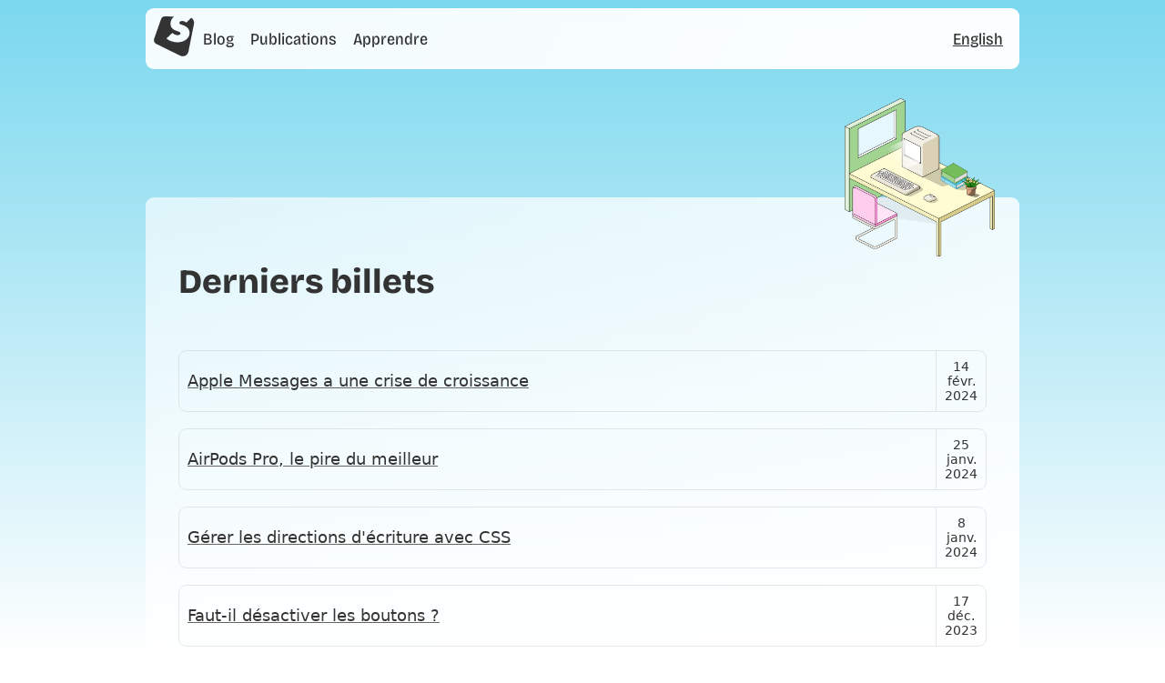

--- FILE ---
content_type: text/html; charset=UTF-8
request_url: https://www.sylvaingamel.fr/fr/
body_size: 1410
content:
<!DOCTYPE html>
<html lang=fr class="homepage">
    <meta charset="UTF-8">
<meta name="viewport" content="width=device-width, initial-scale=1.0">
<meta http-equiv="X-UA-Compatible" content="ie=edge">
<title>Accueil, S.G.</title>

    <meta name="description" content="Bienvenue sur mon site personnel. Vous trouverez ici des information sur mes applications, comme &ldquo;Mes Groupes&rdquo; et mes livres sur Automator et l&rsquo;utilisation du PDF dans macOS."/>



    
    
        
            
            <link rel="alternate" type="application/rss+xml" href="http://www.SylvainGamel.fr/fr/blog/index.xml" title="Sylvain Gamel - Blog">
        
    

    
    

    
    



    






<link href="/style.min.css" rel="stylesheet">



    
    
    
    

    
    
    <link href="/mygroups_hero.min.css" rel="stylesheet">



    <body>
        <div class="full-height-page">
            <header class="pg-header" aria-label='Sections et langues'>



    <nav class="pg-header-nav rootnavigation" 
        aria-label='Navigation principale'>
        <input id="pg-header-nav-control" type="checkbox" 
               class="rootnavigation__toggle" />
        <label for="pg-header-nav-control" class="rootnavigation__toggle-label">
            <span class="rootnavigation__toggle-label--collapsed">
                <span class="">Menu</span>
            </span>
            <span class="rootnavigation__toggle-label--expanded">
                <span class="sans-serif text-size-md" aria-hidden="true">&times;</span>
                <span class="">Replier</span>
            </span>
        </label>

        <div class="rootnavigation__logo">
            
                <a href="/fr/" title='Retour à l&#39;accueil'>
                    <img src="/img/logo-s.min.svg" alt="Logo" style="width: 2.5rem;">
                </a>
            
        </div>

        <div class="rootnavigation__content">
            
<ul class="site-sections" aria-label='Sections du site'>

    <li>
        
            <a href="/fr/blog/" tabindex="0">Blog</a>
        
    </li>

    <li>
        
            <a href="/fr/books/" tabindex="0">Publications</a>
        
    </li>

    <li>
        
            <a href="/fr/learn/" tabindex="0">Apprendre</a>
        
    </li>

</ul>

        </div>

        <div class="rootnavigation__content">
            

  <ul class="site-i18n" aria-label="Traductions">
    
      <li><a href="/en/">English</a></li>
    
  </ul>

        </div>

    </nav>

</header>
             

<div id="content" class="content">
  <main role="main">
    

    <section class="home-content"></section>

    <section class="home-content home-content--last-posts">
        
      <div class="home-content--last-posts__img media-wrapper">
        <picture>
            
          <img src="/img/heros/bureau.min.svg" alt="" role="presentation" />
          
        </picture>
      </div>
      

      <div class="card-glass home-content--last-posts__content">
        <h2>Derniers billets</h2>
        <ul class="list-unstyled">
          
          <li class="post">
            <a class="post__title" href="/fr/blog/2024/24-02-14_message_editor_bug/"> Apple Messages a une crise de croissance </a>
            <span class="post__date">
              14 févr. 2024
            </span>
          </li>
          
          <li class="post">
            <a class="post__title" href="/fr/blog/2024/24-01-25_airpods/"> AirPods Pro, le pire du meilleur </a>
            <span class="post__date">
              25 janv. 2024
            </span>
          </li>
          
          <li class="post">
            <a class="post__title" href="/fr/blog/2024/24-01-07_i18n_web-layout/"> Gérer les directions d&#39;écriture avec CSS </a>
            <span class="post__date">
              8 janv. 2024
            </span>
          </li>
          
          <li class="post">
            <a class="post__title" href="/fr/blog/2023/23-12-18_disabling_buttons/"> Faut-il désactiver les boutons ? </a>
            <span class="post__date">
              17 déc. 2023
            </span>
          </li>
          
          <li class="post">
            <a class="post__title" href="/fr/blog/2023/23-05-05_delegate-contact-form/"> Déléguez votre formulaire de contacts </a>
            <span class="post__date">
              16 mai 2023
            </span>
          </li>
          
        </ul>
      </div>
      <a
        class="home-content--last-posts__nav"
        href="/fr/blog/"
        title="Blog"
        >Lire cette section…
      </a>
           
    </section>
  </main>
</div>

            <footer class="pg-footer" aria-label='Pied de page'>


    
        <ul class="list-unstyled list-unstyled--plain">
        
            <li>
                <a href="/fr/contact/">Contact</a>
            </li>
        
            <li>
                <a href="/fr/about/">À propos</a>
            </li>
        
            <li>
                <a href="/fr/privacy/">Vie Privée</a>
            </li>
        
        </ul>
    



<ul class="list-inline">

    

    <li class="list-inline__item">
        <a href="https://mastodon.top/@sgamel" target="__blank"
           rel="me"
           class="decorated-link">
            <img src="/img/social/mastodon.min.svg" alt="" 
                 class="decorated-link__img"
                 aria-hidden="true"/>
            <span class="decorated-link__text">Mastodon</span>
        </a>
    </li>

    

    <li class="list-inline__item">
        <a href="https://youtube.fr/sgamel/" target="__blank"
           
           class="decorated-link">
            <img src="/img/social/youtube.min.svg" alt="" 
                 class="decorated-link__img"
                 aria-hidden="true"/>
            <span class="decorated-link__text">YouTube</span>
        </a>
    </li>

    

    <li class="list-inline__item">
        <a href="https://fr.linkedin.com/in/sgamel" target="__blank"
           
           class="decorated-link">
            <img src="/img/social/linkedin.min.svg" alt="" 
                 class="decorated-link__img"
                 aria-hidden="true"/>
            <span class="decorated-link__text">LinkedIn</span>
        </a>
    </li>

</ul>

</footer>
        </div>
    </body>
</html>


--- FILE ---
content_type: text/css; charset=UTF-8
request_url: https://www.sylvaingamel.fr/style.min.css
body_size: 9799
content:
:root{--link-core-decoration-color:var(--color-text-dimmed);--link-core-decoration-thickness:1px}*,::before,::after{box-sizing:border-box;margin:0;padding:0}img{max-width:100%;max-height:100%}p{line-height:1.5}p+p{margin-top:1.5rem}ul+p,ol+p,dl+p{margin-top:1rem}key{display:inline-block;margin:0 .2rem;border:1px solid var(--color-border-dark);border-top-color:var(--color-border-light);border-left-color:var(--color-border-light);border-radius:.25rem;padding:.02rem .2rem;background-color:var(--color-black-10)}.content p+ul,.content p+ol,.content p+dl{margin-top:.5rem}blockquote.highlight{font-size:1.2rem;margin:2.5rem 2rem;padding:.5rem;border-radius:.2rem .5rem .5rem .2rem;border-left:4px solid var(--color-accent-tertiary);background-color:Hsla(var(--color-accent-tertiary-hsl),.3)}.highlight>pre{margin:1.5rem 0;border-radius:.5rem;background-color:var(--color-black)}.highlight>pre code{display:block;padding:1rem .5rem;line-height:1.5;overflow-x:auto}figure{margin:1rem 0}figure figcaption{font-size:1.2rem;font-weight:700;text-align:center}hr{display:block;width:80%;margin:.5rem auto;padding:0;border:none;border-top:1px solid var(--color-text-dimmed)}hr.light-separator{border-top:1px dotted var(--color-text-dimmed)}ol{margin-inline-start:2rem;line-height:1.75}ol li+li{margin-block-start:1rem}.content ul{list-style-type:'—';list-style-position:outside;margin:1rem 2rem}.content ul li{padding:0 0 0 1rem}ul.list-unstyled{list-style-type:'';list-style-position:unset;margin:0}ul.list-unstyled.list-unstyled--plain{padding:0}ul.list-unstyled li{padding:0}.list-inline{display:flex;list-style:none}.list-inline--plain{list-style-type:'';list-style-position:unset;margin:0}.list-inline--plain .list-inline__item{list-style:none;margin:0;padding:0}.list-inline__item+.list-inline__item{margin-left:1.5rem}:root{--font-family-highlight:'Bricolage Grotesque', ui-sans-serif, system-ui, -apple-system, sans-serif;--font-family-default:system-ui, sans-serif, system;--font-family-sans-serif:system-ui, sans-serif, system;--font-family-mono:monospace;--font-var-wght:300;--font-var-wdth:90;--font-var-opsz:50}html{font-family:var(--font-family-default);font-size:18px;font-weight:400}code{font-family:var(--font-family-mono);font-size:80%}.text-left{text-align:left}.text-right{text-align:right}.text-center{text-align:center}.sans-serif,key{font-family:var(--font-family-sans-serif)}.text-size-sm,.btn--rss .btn__subtitle{font-size:.8rem}.text-size-rg{font-size:1rem}.text-size-md,.page-book .header .header__subtitle,.btn--rss .btn__title{font-size:1.2rem}.text-size-lg,.page-app .subpage-item .title{font-size:1.4rem}.text-size-xl{font-size:1.6rem}.text-size-xxl{font-size:1.8rem}.weight-light,.section-subsection>.card>h2{font-weight:300}.weight-regular,.h6,h6,.h5,h5{font-weight:500}.weight-bold,.page-app .subpage-item .title,.training-card__header__title,.book-card .card__header .card__header__title,.app-card .app-card-header h3,.h4,h4,.h3,h3,.h2,h2,.h1,h1{font-weight:700}.h1,h1{font-family:var(--font-family-highlight);font-variation-settings:"wght" var(--font-var-wght),"wdth" var(--font-var-wdth),"opsz" var(--font-var-opsz);--font-var-wght:900;--font-var-wdth:100;--font-var-opsz:12}.h2,h2{font-family:var(--font-family-highlight);font-variation-settings:"wght" var(--font-var-wght),"wdth" var(--font-var-wdth),"opsz" var(--font-var-opsz);--font-var-wght:900;--font-var-wdth:100;--font-var-opsz:12}.h3,h3{font-family:var(--font-family-highlight);font-variation-settings:"wght" var(--font-var-wght),"wdth" var(--font-var-wdth),"opsz" var(--font-var-opsz);--font-var-wght:900;--font-var-wdth:100;--font-var-opsz:12}.h4,h4{font-family:var(--font-family-highlight);font-variation-settings:"wght" var(--font-var-wght),"wdth" var(--font-var-wdth),"opsz" var(--font-var-opsz);--font-var-wght:900;--font-var-wdth:100;--font-var-opsz:12}.h5,h5{font-family:var(--font-family-highlight);font-variation-settings:"wght" var(--font-var-wght),"wdth" var(--font-var-wdth),"opsz" var(--font-var-opsz);--font-var-wght:900;--font-var-wdth:100;--font-var-opsz:12}.h6,h6{font-family:var(--font-family-highlight);font-variation-settings:"wght" var(--font-var-wght),"wdth" var(--font-var-wdth),"opsz" var(--font-var-opsz);--font-var-wght:900;--font-var-wdth:100;--font-var-opsz:12}.h6,h6{font-size:clamp(1rem,10vw,1rem);margin:1.62rem 0}.h5,h5{font-size:clamp(1.02666667rem,10.06666667vw,1.10666667rem);margin:1.944rem 0}.h4,h4{font-size:clamp(1.06666667rem,10.16666667vw,1.26666667rem);margin:2.268rem 0}.h3,h3{font-size:clamp(1.13333333rem,10.33333333vw,1.53333333rem);margin:2.592rem 0}.h2,h2{font-size:clamp(1.26666667rem,10.66666667vw,2.06666667rem);margin:2.916rem 0}.h1,h1{font-size:clamp(1.66666667rem,11.66666667vw,3.66666667rem);margin:3.24rem 0}:focus{outline-color:var(--color-accent);outline-offset:.2rem;outline-style:solid;outline-width:.15rem}:focus:not(:focus-visible){outline-style:none}:focus:focus-visible,:focus-visible{outline-color:var(--color-accent);outline-offset:.2rem;outline-style:solid;outline-width:.15rem}a:focus{border-radius:.1rem}:focus:focus-visible,:focus-visible{border-radius:.1rem}.sr-only{position:absolute;width:1px;height:1px;overflow:hidden;clip:rect(1px 1px,1px,1px)}a{position:relative;color:var(--color-text-default);text-decoration-line:underline;text-decoration-style:solid;text-decoration-color:var(--link-core-decoration-color);text-decoration-thickness:var(--link-core-decoration-thickness)}a:focus,a:hover{--link-core-decoration-color:var(--color-accent);--link-core-decoration-thickness:3px}@media screen and (prefers-reduced-motion:no-preference){a,a:focus-visible,a:hover{transition:text-decoration-color .3s ease-in-out,text-decoration-thickness .3s ease-in-out}}.store-link a{display:inline-block}.decorated-link{display:inline-flex;align-items:center;text-decoration-line:none}.decorated-link .decorated-link__img{height:1em}.decorated-link .decorated-link__text{position:relative;color:var(--color-text-default);text-decoration-line:underline;text-decoration-style:solid;text-decoration-color:var(--link-core-decoration-color);text-decoration-thickness:var(--link-core-decoration-thickness)}.decorated-link .decorated-link__text:focus,.decorated-link .decorated-link__text:hover{--link-core-decoration-color:var(--color-accent);--link-core-decoration-thickness:3px}@media screen and (prefers-reduced-motion:no-preference){.decorated-link .decorated-link__text,.decorated-link .decorated-link__text:focus-visible,.decorated-link .decorated-link__text:hover{transition:text-decoration-color .3s ease-in-out,text-decoration-thickness .3s ease-in-out}}.decorated-link .decorated-link__img+.decorated-link__text{margin-left:.25em}html{height:100%;min-height:100vh;min-height:-webkit-fill-available;overflow-x:hidden;color:var(--color-text-default)}html::before{background-color:var(var(--color-light-sky-blue-top));background:linear-gradient(to top,var(--color-light-sky-blue-bottom),var(--color-light-sky-blue-top));content:"";display:block;position:fixed;z-index:-1;left:0;top:0;width:100%;height:100%;background-size:100%;background-attachment:fixed}html.homepage::before{background-color:var(var(--color-medium-sky-blue));background:linear-gradient(to top,var(--color-medium-sky-blue-light),var(--color-medium-sky-blue))}html.section-apps{background-color:var(--color-medium-sky-blue-80)}html.section-apps::before{display:none}html.section-books{background-color:var(--color-accent-secondary-70)}html.section-books::before{display:none}html.section-learn{background-color:var(--color-accent-secondary-20)}html.section-learn::before{display:none}html.section-GREEN{background-color:var(--color-grass-80)}html.section-GREEN::before{display:none}body{margin:0 auto;height:100%}main .home-content{position:relative;z-index:0}.full-height-page{display:flex;flex-direction:column;min-height:100vh;min-height:-webkit-fill-available}.full-height-page>*{flex:none}.full-height-page>.content{flex:1 1 100%;height:100vh;height:-webkit-fill-available}.full-height-page.full-height-page--with-bg{background-color:var(--color-paper-30);padding:0 1.5rem;margin:0 -1.5rem}.adaptive-content-width,.pg-header,body{--adaptive-content-width-h-padding:.5rem;padding:0 var(--adaptive-content-width-h-padding);width:calc(100% - 2 * var(--adaptive-content-width-h-padding))}@media screen and (min-width:768px){.adaptive-content-width,.pg-header,body{--adaptive-content-width-h-padding:2rem;max-width:720px}}@media screen and (min-width:992px){.adaptive-content-width,.pg-header,body{--adaptive-content-width-h-padding:0;max-width:960px}}@media screen and (min-width:768px){.hdr-top-aside-right{display:grid;grid-template-columns:3fr 1fr;column-gap:1rem}}@media screen and (min-width:992px){.hdr-top-aside-right{grid-template-columns:4fr 1fr}}.hdr-top-aside-right .header{grid-row:1;grid-column:1/-1}.hdr-top-aside-right main{grid-row:2;grid-column:1}.hdr-top-aside-right aside{grid-row:2;grid-column:2}.hdr-top-aside-right main h2:first-child{margin-top:0}@media screen and (min-width:768px){aside .aside-sticky-card{background-image:linear-gradient(120deg,var(--color-paper-10) 1px,var(--color-paper-70) 100%);position:sticky;top:5rem;overflow-y:auto;z-index:1;border-radius:.5rem;box-shadow:1px 1px 1px 0 var(--color-paper-80)inset,1px 1px 1px 0 var(--color-paper-50)}@supports(-webkit-backdrop-filter:blur(30px)) or (backdrop-filter:blur(30px)){aside .aside-sticky-card{-webkit-backdrop-filter:blur(30px);backdrop-filter:blur(30px)}}@supports not ((-webkit-backdrop-filter:blur(30px)) or (backdrop-filter:blur(30px))){aside .aside-sticky-card{background-color:var(--color-paper-30)}}}.v-box{display:flex;flex-direction:column}.h-box{display:flex;flex-direction:row}.v-box.justify-centered,.h-box.justify-centered{justify-content:space-around}.v-box.align-centered,.h-box.align-centered{align-items:center}.row{display:flex;flex-direction:row}.row .row__column{width:100%}.row .row__column.row__column-auto{width:auto}.row .row__column+.row__column{margin-left:1rem}.m-xs{margin:.5rem}.m-x-xs{margin-left:.5rem;margin-right:.5rem}.m-y-xs{margin-top:.5rem;margin-bottom:.5rem}.m-l-xs{margin-left:.5rem}.m-r-xs{margin-right:.5rem}.m-t-xs{margin-top:.5rem}.m-b-xs{margin-bottom:.5rem}.p-xs{padding:.5rem}.p-x-xs{padding-left:.5rem;padding-right:.5rem}.p-y-xs{padding-top:.5rem;padding-bottom:.5rem}.p-l-xs{padding-left:.5rem}.p-r-xs{padding-right:.5rem}.p-t-xs{padding-top:.5rem}.p-b-xs{padding-bottom:.5rem}.m-sm{margin:1rem}.m-x-sm{margin-left:1rem;margin-right:1rem}.m-y-sm{margin-top:1rem;margin-bottom:1rem}.m-l-sm{margin-left:1rem}.m-r-sm{margin-right:1rem}.m-t-sm{margin-top:1rem}.m-b-sm{margin-bottom:1rem}.p-sm{padding:1rem}.p-x-sm{padding-left:1rem;padding-right:1rem}.p-y-sm{padding-top:1rem;padding-bottom:1rem}.p-l-sm{padding-left:1rem}.p-r-sm{padding-right:1rem}.p-t-sm{padding-top:1rem}.p-b-sm{padding-bottom:1rem}.m-md{margin:2rem}.m-x-md{margin-left:2rem;margin-right:2rem}.m-y-md{margin-top:2rem;margin-bottom:2rem}.m-l-md{margin-left:2rem}.m-r-md{margin-right:2rem}.m-t-md{margin-top:2rem}.m-b-md{margin-bottom:2rem}.p-md{padding:2rem}.p-x-md{padding-left:2rem;padding-right:2rem}.p-y-md{padding-top:2rem;padding-bottom:2rem}.p-l-md{padding-left:2rem}.p-r-md{padding-right:2rem}.p-t-md{padding-top:2rem}.p-b-md{padding-bottom:2rem}.m-lg{margin:3rem}.m-x-lg{margin-left:3rem;margin-right:3rem}.m-y-lg{margin-top:3rem;margin-bottom:3rem}.m-l-lg{margin-left:3rem}.m-r-lg{margin-right:3rem}.m-t-lg{margin-top:3rem}.m-b-lg{margin-bottom:3rem}.p-lg{padding:3rem}.p-x-lg{padding-left:3rem;padding-right:3rem}.p-y-lg{padding-top:3rem;padding-bottom:3rem}.p-l-lg{padding-left:3rem}.p-r-lg{padding-right:3rem}.p-t-lg{padding-top:3rem}.p-b-lg{padding-bottom:3rem}.m-xl{margin:4rem}.m-x-xl{margin-left:4rem;margin-right:4rem}.m-y-xl{margin-top:4rem;margin-bottom:4rem}.m-l-xl{margin-left:4rem}.m-r-xl{margin-right:4rem}.m-t-xl{margin-top:4rem}.m-b-xl{margin-bottom:4rem}.p-xl{padding:4rem}.p-x-xl{padding-left:4rem;padding-right:4rem}.p-y-xl{padding-top:4rem;padding-bottom:4rem}.p-l-xl{padding-left:4rem}.p-r-xl{padding-right:4rem}.p-t-xl{padding-top:4rem}.p-b-xl{padding-bottom:4rem}@media print{html::before{display:none}body{font-size:14px}.full-height-page.full-height-page--with-bg{background-color:transparent}figure,img,svg{break-before:auto;break-after:auto;page-break-after:auto;page-break-inside:avoid!important;break-inside:avoid}h1,h2,h3,h4,h5,h6{break-before:auto;page-break-after:avoid!important;break-after:avoid;page-break-inside:avoid!important;break-inside:avoid}.sr-only{position:static;width:auto;height:auto;overflow:visible;clip:auto}header.pg-header,footer.pg-footer{display:none}.full-height-page>.content{display:grid;grid-auto-flow:row}.full-height-page>.content header{order:1}.full-height-page>.content aside{order:2}.full-height-page>.content main{order:3}aside .btn--rss{display:none}}.pg-header{padding:.5rem;background-color:var(--color-paper-90);margin:.5rem 0;border-radius:.5rem;background-image:linear-gradient(120deg,var(--color-paper-10) 1px,var(--color-paper-70) 100%);position:fixed;top:0;left:auto;z-index:100;width:calc(100% - 2 * 1rem);max-width:calc(100% - 2 * .5rem)}.pg-header ul,.pg-header ol,.pg-header dl{padding:0 0 0 1rem;margin:.5rem 0}@supports(-webkit-backdrop-filter:blur(10px)) or (backdrop-filter:blur(10px)){.pg-header{-webkit-backdrop-filter:blur(10px);backdrop-filter:blur(10px)}}@supports not ((-webkit-backdrop-filter:blur(10px)) or (backdrop-filter:blur(10px))){.pg-header{background-color:var(--color-paper-90)}}@media screen and (min-width:768px){.pg-header{width:720px;max-width:calc(720px - 2 * 2rem)}}@media screen and (min-width:992px){.pg-header{width:960px;max-width:960px}}:root{--page-header-safe-area-top:6rem}.pg-header~.content{padding-top:var(--page-header-safe-area-top)}html{scroll-padding-top:var(--page-header-safe-area-top)}.pg-footer{display:grid;grid-auto-flow:row;grid-template-rows:auto auto;gap:1rem}@media screen and (min-width:768px){.pg-footer{grid-auto-flow:column;grid-template-rows:none;grid-template-columns:auto auto}}@media screen and (min-width:992px){.pg-footer{grid-template-columns:1fr 1fr}}.pg-footer{padding:.5rem;background-color:var(--color-paper-90);margin:.5rem 0;border-radius:.5rem;background-image:linear-gradient(120deg,var(--color-paper-10) 1px,var(--color-paper-70) 100%);font-family:var(--font-family-highlight);font-variation-settings:"wght" var(--font-var-wght),"wdth" var(--font-var-wdth),"opsz" var(--font-var-opsz);--font-var-wght:300;--font-var-wdth:90;--font-var-opsz:50;padding-left:2rem;padding-right:2rem}.pg-footer ul,.pg-footer ol,.pg-footer dl{padding:0 0 0 1rem;margin:.5rem 0}@supports(-webkit-backdrop-filter:blur(10px)) or (backdrop-filter:blur(10px)){.pg-footer{-webkit-backdrop-filter:blur(10px);backdrop-filter:blur(10px)}}@supports not ((-webkit-backdrop-filter:blur(10px)) or (backdrop-filter:blur(10px))){.pg-footer{background-color:var(--color-paper-90)}}.pg-footer .list-inline{display:grid;grid-template-columns:repeat(2,1fr);padding:0}@media screen and (min-width:768px){.pg-footer .list-inline{display:flex}}.pg-footer .list-inline__item+.list-inline__item{margin:0}@media screen and (min-width:768px){.pg-footer .list-inline__item+.list-inline__item{margin-left:1.5em}}.pg-footer a{display:inline-flex;padding:.3em 0}.page-navigation{display:flex;margin:2rem 0;padding:1rem 0}.page-navigation .page-navigation__link{padding:.5em .75em;border-radius:.5em;background-color:var(--color-paper);box-shadow:0 .25em .4em var(--color-shadow)}.page-navigation .page-navigation__link:hover{transform:scale(1.05);box-shadow:0 .5em .6em var(--color-shadow-50)}@media screen and (prefers-reduced-motion:no-preference){.page-navigation .page-navigation__link{transition:transform .15s,box-shadow .15s}}.page-navigation .page-navigation__link-next{margin-left:-.5em;margin-right:auto}.page-navigation .page-navigation__link-prev{margin-left:auto;margin-right:-.5em}.toc{border:none;border-radius:.5rem}.toc h2.nav-title{background-color:Hsla(var(--color-border-hsl),.2);padding:.7rem;margin:0;border-bottom:none}.toc nav,.toc ul{border-radius:inherit}.toc ul{padding:.7rem;margin:0;list-style-type:"\025B8"}.toc ul>li{padding:0;margin:0 0 .5em}.toc ul>li::marker{font-size:0}.breadcrumb{font-size:.8rem}.breadcrumb ol{display:flex;list-style:none;padding:.5rem 0}.breadcrumb ol>li{padding:0 1rem 0 0;position:relative}.breadcrumb ol>li:not(:first-child):before{display:block;content:'•';position:absolute;left:-.75em;top:0}.app-top-title{display:flex;flex-direction:column;align-items:center}@media screen and (min-width:768px){.app-top-title{flex-direction:row}}.app-top-title img{filter:drop-shadow(0 .25rem .3rem var(--color-shadow-80));transform:perspective(0);height:2em;padding:1rem}aside h2{font-size:1.4rem;line-height:1.1;margin:1rem 0}:root{--nav-responsive-menu-v-gap:1.5rem;--nav-responsive-menu-item-v-gap:.5rem}.rootnavigation{display:grid;grid-template-columns:min-content auto}.rootnavigation .rootnavigation__toggle,.rootnavigation .rootnavigation__toggle-label{grid-column:1;grid-row:1}.rootnavigation .rootnavigation__logo{grid-column:1/-1;grid-row:1}.rootnavigation .rootnavigation__content{grid-column:1/-1}.rootnavigation{font-family:var(--font-family-highlight);font-variation-settings:"wght" var(--font-var-wght),"wdth" var(--font-var-wdth),"opsz" var(--font-var-opsz);--font-var-wght:450;--font-var-wdth:90;--font-var-opsz:20}.rootnavigation .rootnavigation__toggle{display:block;max-width:1px;max-height:1px;opacity:0;overflow:hidden}@media screen and (min-width:768px){.rootnavigation{display:flex;justify-content:flex-start;align-items:center;gap:2rem}.rootnavigation .rootnavigation__toggle,.rootnavigation .rootnavigation__toggle-label{display:none}.rootnavigation .rootnavigation__content:last-child{margin-left:auto}}.rootnavigation .rootnavigation__toggle-label{position:relative;color:var(--color-text-default);text-decoration:none;padding:.1rem .5rem;display:grid;align-content:center;cursor:pointer}.rootnavigation .rootnavigation__toggle-label:hover{background-color:var(--color-accent);color:#fff;border-radius:.25rem}.rootnavigation .rootnavigation__toggle-label:hover.is-current::after{opacity:0}.rootnavigation .rootnavigation__toggle-label,.rootnavigation .rootnavigation__toggle-label:hover{transition:background-color .3s ease-in-out,color .3s ease-in-out}.rootnavigation .rootnavigation__toggle-label ::after,.rootnavigation .rootnavigation__toggle-label:hover ::after{transition:opacity .3s ease-in-out}@media screen and (min-width:768px){.rootnavigation .rootnavigation__toggle-label{display:none}}.rootnavigation .rootnavigation__toggle-label .rootnavigation__toggle-label--expanded,.rootnavigation .rootnavigation__toggle-label .rootnavigation__toggle-label--collapsed{grid-column:1;grid-row:1;display:flex;align-items:center;font-variant:small-caps}@media screen and (prefers-reduced-motion:no-preference){.rootnavigation .rootnavigation__toggle-label .rootnavigation__toggle-label--expanded,.rootnavigation .rootnavigation__toggle-label .rootnavigation__toggle-label--collapsed{transition:opacity .3s ease-in-out}}.rootnavigation__toggle-label--expanded *:first-child{margin-right:.25em}.rootnavigation .rootnavigation__logo{text-align:center}.rootnavigation .rootnavigation__logo a{display:inline-block}.rootnavigation__toggle~.rootnavigation__toggle-label .rootnavigation__toggle-label--expanded{opacity:0}.rootnavigation__toggle~.rootnavigation__toggle-label .rootnavigation__toggle-label--collapsed{opacity:1}.rootnavigation__toggle:checked~.rootnavigation__toggle-label .rootnavigation__toggle-label--expanded{opacity:1}.rootnavigation__toggle:checked~.rootnavigation__toggle-label .rootnavigation__toggle-label--collapsed{opacity:0}.rootnavigation__toggle:focus~.rootnavigation__toggle-label{outline-color:var(--color-accent);outline-offset:.2rem;outline-style:solid;outline-width:.15rem}.rootnavigation__toggle:checked~.rootnavigation__content ul{gap:var(--nav-responsive-menu-item-v-gap);margin-top:var(--nav-responsive-menu-v-gap);max-height:20em}@media screen and (prefers-reduced-motion:no-preference){.rootnavigation__toggle:checked~.rootnavigation__content ul{transition:gap .3s ease-in-out,margin-top .3s ease-in-out}}.rootnavigation__toggle:checked~.rootnavigation__content li{opacity:1;max-height:2em}@media screen and (prefers-reduced-motion:no-preference){.rootnavigation__toggle:checked~.rootnavigation__content li{transition:max-height .3s ease-in-out,opacity .3s ease-in-out .18s}}.rootnavigation__toggle:not(:checked)~.rootnavigation__content ul{max-height:0;gap:0;margin-top:0}@media screen and (prefers-reduced-motion:no-preference){.rootnavigation__toggle:not(:checked)~.rootnavigation__content ul{transition:gap .3s ease-in-out .18s,max-height .3s ease-in-out .18s,margin-top .3s ease-in-out .18s}}.rootnavigation__toggle:not(:checked)~.rootnavigation__content li{max-height:0;opacity:0;overflow:hidden}@media screen and (prefers-reduced-motion:no-preference){.rootnavigation__toggle:not(:checked)~.rootnavigation__content li{transition:opacity .3s ease-in-out,max-height .3s ease-in-out .18s}}.rootnavigation .rootnavigation__content ul{display:flex;flex-direction:column;height:max-content;gap:var(--nav-responsive-menu-item-v-gap);margin:var(--nav-responsive-menu-v-gap)0 0;padding:0;list-style-type:none}@media screen and (min-width:768px){.rootnavigation__toggle~.rootnavigation__content ul,.rootnavigation__toggle:not(:checked)~.rootnavigation__content ul,.rootnavigation__toggle:checked~.rootnavigation__content ul{flex-direction:row;gap:1.5rem;opacity:1;margin:0;max-height:none;overflow:initial}.rootnavigation__toggle~.rootnavigation__content li,.rootnavigation__toggle:not(:checked)~.rootnavigation__content li,.rootnavigation__toggle:checked~.rootnavigation__content li{opacity:1;max-height:none;overflow:initial}}.site-sections a{position:relative;color:var(--color-text-default);text-decoration:none;padding:.1rem .5rem}.site-sections a:hover{background-color:var(--color-accent);color:#fff;border-radius:.25rem}.site-sections a:hover.is-current::after{opacity:0}.site-sections a,.site-sections a:hover{transition:background-color .3s ease-in-out,color .3s ease-in-out}.site-sections a ::after,.site-sections a:hover ::after{transition:opacity .3s ease-in-out}.site-sections a.is-current::after{display:block;content:"";position:absolute;left:.5rem;right:.5rem;bottom:-3px;height:4px;background-color:var(--color-accent);opacity:.8;z-index:-1}.site-i18n a{position:relative;color:var(--color-text-default);text-decoration:none;padding:.1rem .5rem}.site-i18n a:hover{background-color:var(--color-accent);color:#fff;border-radius:.25rem}.site-i18n a:hover.is-current::after{opacity:0}.site-i18n a,.site-i18n a:hover{transition:background-color .3s ease-in-out,color .3s ease-in-out}.site-i18n a ::after,.site-i18n a:hover ::after{transition:opacity .3s ease-in-out}.site-i18n a:not(:hover){text-decoration:underline}.site-i18n a.is-current{text-decoration:none}.section-subsection{z-index:0;display:grid;grid-template-columns:repeat(3,1fr);grid-template-rows:3rem 3rem max-content}.section-subsection>.media-wrapper{z-index:1;text-align:center}.section-subsection>.media-wrapper{grid-row:1/3;grid-column:3}.section-subsection>.card{grid-row:2/4;grid-column:1/4}.section-subsection>.link-row{grid-row:auto;grid-column:2/-1;justify-self:end}@media screen and (min-width:768px){.section-subsection{grid-template-rows:12rem max-content;grid-template-columns:repeat(6,1fr)}.section-subsection>.media-wrapper{grid-row:1;grid-column:1/3}.section-subsection>.card{grid-row:1/3;grid-column:2/-1}}.section-subsection--no-hero{grid-template-rows:auto max-content}.section-subsection>.card{padding:.5rem;background-color:var(--color-paper-60);margin:.5rem 0;border-radius:.75rem;background-image:linear-gradient(120deg,var(--color-paper-10) 1px,var(--color-paper-70) 100%)}.section-subsection>.card ul,.section-subsection>.card ol,.section-subsection>.card dl{padding:0 0 0 1rem;margin:.5rem 0}@supports(-webkit-backdrop-filter:blur(10px)) or (backdrop-filter:blur(10px)){.section-subsection>.card{-webkit-backdrop-filter:blur(10px);backdrop-filter:blur(10px)}}@supports not ((-webkit-backdrop-filter:blur(10px)) or (backdrop-filter:blur(10px))){.section-subsection>.card{background-color:var(--color-paper-60)}}.section-subsection{margin-bottom:3rem}@media screen and (min-width:768px){.section-subsection>.media-wrapper{margin-top:2.5rem}}.section-subsection>.card{padding:1.5rem 0}@media screen and (min-width:768px){.section-subsection>.card{padding:0}}.section-subsection>.card .card__header{padding:0}.section-subsection>.card .card__header.card__header--vcompact{margin-block:.5rem 0;padding-block:.5rem 0}.section-subsection>.card .card__header.card__header--vcompact h2{margin-block:0}.section-subsection>.card .card__body{padding-block-start:1.5rem;padding-block-end:.5rem}.section-subsection>.card .card__body.card__body--vcompact{margin-block:0 .5rem;padding-block:0 .5rem}.section-subsection>.card .card__header,.section-subsection>.card .card__body{padding-left:1.5rem;padding-right:1.5rem;margin-top:3rem;margin-bottom:3rem}@media screen and (min-width:768px){.section-subsection>.card .card__header,.section-subsection>.card .card__body{padding-left:20%;padding-right:20%}}.section-subsection>.card .card__body.card__body-active{position:relative}.section-subsection>.card .card__body.card__body-active::before{background-color:var(--color-paper);background:linear-gradient(to bottom,var(--color-shadow-50) 0,var(--color-paper) .5rem);content:"";display:block;position:absolute;inset:0;opacity:0}.section-subsection>.card .card__body.card__body-active>*{position:relative}.section-subsection>.card .card__body.card__body-active:hover::before{opacity:1}.section-subsection>.card .card__body.card__body-active:hover .app-card__icon{filter:drop-shadow(0 .7rem .7rem var(--color-shadow-70));transform:perspective(0)scale(1.1)}@media screen and (prefers-reduced-motion:no-preference){.section-subsection>.card .card__body.card__body-active{transition:transform .3s ease-in-out,box-shadow .3s ease-in-out}.section-subsection>.card .card__body.card__body-active::before{transition:opacity .3s ease-in-out}}.section-subsection>.card>h2{font-style:italic;font-size:2rem;margin-top:0}.hero-banner{display:grid;grid-template-columns:repeat(12,1fr);max-height:15rem;align-items:center;margin-bottom:2rem}.hero-banner .hero-banner__img,.hero-banner.hero-banner--right .hero-banner__img{grid-column:4/-1;text-align:right}.hero-banner .hero-banner__content,.hero-banner.hero-banner--right .hero-banner__content{grid-column:1/-4;text-align:left}.hero-banner.hero-banner--left .hero-banner__img{grid-column:1/-4;text-align:left}.hero-banner.hero-banner--left .hero-banner__content{grid-column:4/-1;text-align:right}.hero-banner__content,.hero-banner__img{grid-row:1}.hero-banner__content{grid-column:1/-2;align-self:last baseline}@media screen and (min-width:768px){.hero-banner__content{align-self:center}}.hero-banner__img{max-height:inherit}.hero-banner__img img{max-height:inherit}.app-hero-banner{z-index:0;position:relative}@media screen and (min-width:768px){.app-hero-banner{display:grid;grid-template-columns:repeat(6,1fr)}.app-hero-banner .media-wrapper{grid-row:1;grid-column:1/4}.app-hero-banner .card{grid-row:1;grid-column:3/7}}.app-hero-banner .media-wrapper{position:relative}.app-hero-banner .media-wrapper img{z-index:1;position:relative;margin-bottom:-2rem}@media screen and (min-width:768px){.app-hero-banner .media-wrapper img{margin-bottom:0}}.app-hero-banner .card{padding:.5rem;background-color:var(--color-paper-60);margin:.5rem 0;border-radius:.5rem;background-image:linear-gradient(120deg,var(--color-paper-10) 1px,var(--color-paper-70) 100%);padding:2rem 1.5rem}.app-hero-banner .card ul,.app-hero-banner .card ol,.app-hero-banner .card dl{padding:0 0 0 1rem;margin:.5rem 0}@supports(-webkit-backdrop-filter:blur(10px)) or (backdrop-filter:blur(10px)){.app-hero-banner .card{-webkit-backdrop-filter:blur(10px);backdrop-filter:blur(10px)}}@supports not ((-webkit-backdrop-filter:blur(10px)) or (backdrop-filter:blur(10px))){.app-hero-banner .card{background-color:var(--color-paper-60)}}@media screen and (min-width:768px){.app-hero-banner .card{padding:3rem 25%}}.app-hero-banner h1{font-size:clamp(2rem,4vw,3rem);text-align:center;margin:0}.app-hero-banner .link-row{display:flex;align-items:center;justify-content:space-between;margin-top:2rem}.app-hero-banner .link-row>*{width:auto}.section-hero-banner{z-index:0;position:relative}@media screen and (min-width:768px){.section-hero-banner{display:grid;grid-template-columns:repeat(8,1fr)}.section-hero-banner .media-wrapper{grid-row:1;grid-column:1/3;align-self:center}.section-hero-banner .card{grid-row:1;grid-column:2/9}}.section-hero-banner .media-wrapper{position:relative}.section-hero-banner .media-wrapper img{z-index:1;position:relative;margin-bottom:-2rem}@media screen and (min-width:768px){.section-hero-banner .media-wrapper img{margin-bottom:0}}.section-hero-banner .card{background-color:transparent;padding:2rem 1.5rem}@media screen and (min-width:768px){.section-hero-banner .card{padding:3rem 18%}}.section-hero-banner h1{text-align:center;margin:0 0 .3em}.panel--rounded{border-radius:.5rem;overflow:hidden}.panel--rounded>*{border-radius:inherit}.panel--shine-border{box-shadow:inset -2px -2px 1px 2px var(--color-paper-80),inset 2px 2px 1px 2px var(--color-paper-30)}.panel--with-bg{position:relative}.panel--with-bg::before{content:"";display:block;position:absolute;top:0;bottom:0;left:0;right:0;background-image:var(--bg-url);background-position:50%;background-repeat:no-repeat;background-size:cover}.btn--rss{display:inline-grid;grid-template-columns:1fr 1.5rem;column-gap:.5rem}.btn--rss .btn__title{grid-column:1;grid-row:1}.btn--rss .btn__subtitle{grid-column:1;grid-row:2}.btn--rss .btn__icon{grid-column:2;grid-row:1/3}.btn--rss{font-family:var(--font-family-highlight);font-variation-settings:"wght" var(--font-var-wght),"wdth" var(--font-var-wdth),"opsz" var(--font-var-opsz);--font-var-wght:450;--font-var-wdth:90;--font-var-opsz:20;padding:.25rem 1rem;border:1px solid var(--color-black-30);border-radius:.5rem;background-color:var(--color-paper-20)}.btn--rss .btn__title,.btn--rss .btn__subtitle{justify-self:center}.btn--rss .btn__subtitle{font-family:var(--font-family-highlight);font-variation-settings:"wght" var(--font-var-wght),"wdth" var(--font-var-wdth),"opsz" var(--font-var-opsz);--font-var-wght:300;--font-var-wdth:90;--font-var-opsz:50}.btn--rss .btn__icon{align-self:center}.btn--rss .btn__icon img{max-width:1.5rem;max-height:1.5rem}.card{padding:.5rem;background-color:var(--color-paper-60);margin:.5rem 0;border-radius:.5rem}.card ul,.card ol,.card dl{padding:0 0 0 1rem;margin:.5rem 0}.card>:first-child{margin-top:0}.card-app{padding:.5rem;background-color:var(--color-paper-60);margin:.5rem 0;border-radius:.5rem;min-width:8rem;max-width:30%;aspect-ratio:2/3;display:inline-grid;grid-template-columns:1fr;grid-template-rows:auto 1fr auto;margin-right:1rem;margin-bottom:1rem}.card-app ul,.card-app ol,.card-app dl{padding:0 0 0 1rem;margin:.5rem 0}.card-app .card-app__title{grid-row:1;justify-self:start}.card-app .card-app__hero{grid-row:2;justify-self:center;align-self:center}.card-app .card-app__more{grid-row:3;justify-self:end}.card-app .card-app__title{font-size:1.5rem}.card-app .card-app__hero{min-width:5rem;min-height:7rem;aspect-ratio:1/1}.card-app .card-app__more{font-weight:400;font-size:.8rem;text-decoration:none;border-radius:2rem;background-color:var(--color-secondary-10);padding:.1rem .5rem;transition:background-color .3s ease-in-out,color .3s ease-in-out}.card-app .card-app__more:hover{background-color:var(--color-secondary-30)}.card-glass{padding:.5rem;background-color:var(--color-paper-60);margin:.5rem 0;border-radius:.5rem;background-image:linear-gradient(120deg,var(--color-paper-10) 1px,var(--color-paper-70) 100%)}.card-glass ul,.card-glass ol,.card-glass dl{padding:0 0 0 1rem;margin:.5rem 0}@supports(-webkit-backdrop-filter:blur(10px)) or (backdrop-filter:blur(10px)){.card-glass{-webkit-backdrop-filter:blur(10px);backdrop-filter:blur(10px)}}@supports not ((-webkit-backdrop-filter:blur(10px)) or (backdrop-filter:blur(10px))){.card-glass{background-color:var(--color-paper-60)}}.card-glass>:first-child:is(h1,h2,h3,h4,h5,h6){margin-top:0}:root body{--card-app-page-icon-width:128px}.app-card{column-gap:1rem;display:grid;grid-template-columns:var(--card-app-page-icon-width)auto;grid-template-rows:auto;row-gap:1rem}.app-card>.media-wrapper{grid-column:1;grid-row:1}.app-card>.app-card-header{grid-column:2;grid-row:1;align-self:center}.app-card>.app-card-content{grid-column:1/-1;grid-row:2}.app-card>.app-card-links{grid-column:1/-1;grid-row:3}@media screen and (min-width:768px){.app-card>.media-wrapper{grid-column:1/2;grid-row:1/4}.app-card>.app-card-header{grid-column:2;grid-row:1}.app-card>.app-card-content{grid-column:2;grid-row:2}.app-card>.app-card-links{grid-column:2;grid-row:3}}.app-card .media-wrapper img{filter:drop-shadow(0 .25rem .3rem var(--color-shadow-80));transform:perspective(0);max-width:100%;overflow:visible}.app-card .media-wrapper img:hover{filter:drop-shadow(0 .7rem .7rem var(--color-shadow-70));transform:perspective(0)scale(1.1)}@media screen and (prefers-reduced-motion:no-preference){.app-card .media-wrapper img{transition:transform .15s,box-shadow .15s}}.app-card .app-card-header h3{font-size:1.5rem;margin:0}.app-card .app-card-links ul{display:flex;flex-direction:column;justify-content:space-between;padding:0;list-style:none;align-items:center}@media screen and (min-width:992px){.app-card .app-card-links ul{flex-direction:row}}.app-card .app-card-links a{display:inline-block;margin-bottom:1rem}@media screen and (min-width:992px){.app-card .app-card-links a{margin-bottom:0}}:root body{--card-book-cover-width:128px;--card-book-transition-dur:.3s}.book-card{display:grid;grid-template-columns:repeat(8,1fr);grid-template-rows:auto 2rem auto 2rem auto;column-gap:1rem;row-gap:0}.book-card .book-card__cover{grid-column:3/7;grid-row:1/3;align-self:center;justify-self:center}.book-card .book-card__details{grid-column:1/9;grid-row:2/5}.book-card .book-card__links{grid-column:1/9;grid-row:4/6}@media screen and (min-width:768px){.book-card{grid-template-rows:2rem auto 2rem auto}.book-card .book-card__cover{grid-column:1/3;grid-row:2;align-self:center;justify-self:center}.book-card .book-card__details{grid-column:2/9;grid-row:1/4;z-index:0}.book-card .book-card__links{grid-column:2/9;grid-row:3/5}}.book-card .book-card__cover{position:relative;z-index:10;left:2%;transform:perspective(200rem)rotateY(-20deg);transform-origin:left}@media screen and (prefers-reduced-motion:no-preference){.book-card .book-card__cover{transition:transform var(--card-book-transition-dur)ease-in-out,left var(--card-book-transition-dur)calc(var(--card-book-transition-dur)/2)ease-in-out}}.book-card .book-card__cover__img::before{content:"";position:absolute;display:block;left:0;top:.25em;bottom:.5em;right:0;background-color:#fff;background-image:repeating-linear-gradient(90deg,var(--color-paper) 1px,var(--color-border) 3px);border:1px solid var(--color-shadow);border-left:none;transform:perspective(50rem)rotateY(-90deg);transform-origin:right}.book-card:hover .book-card__cover{left:0%;transform:perspective(200rem)rotateY(-25deg);transform-origin:left}@media screen and (prefers-reduced-motion:no-preference){.book-card:hover .book-card__cover{transition:left var(--card-book-transition-dur)ease-in-out,transform var(--card-book-transition-dur)calc(var(--card-book-transition-dur)/2)ease-in-out}}.book-card:hover .book-card__cover__img::before{transform:perspective(50rem)rotateY(-94deg);transform-origin:right}@media screen and (prefers-reduced-motion:no-preference){.book-card:hover .book-card__cover__img::before{transition:left var(--card-book-transition-dur)ease-in-out,transform var(--card-book-transition-dur)calc(var(--card-book-transition-dur)/2)ease-in-out}}.book-card .card .card__header,.book-card .card .card__body{padding:0 1rem}@media screen and (min-width:768px){.book-card .card .card__header,.book-card .card .card__body{padding:0 15%}}.book-card .card .card__header{padding-top:2rem}.book-card .book-card__cover img{position:relative;max-width:100%;overflow:visible;border-top-right-radius:.5em;border-bottom-right-radius:.5em;border:1px solid var(--color-shadow)}.book-card .card__header .card__header__title{font-size:clamp(1.5rem,4vw,2rem);margin:0}.book-card .card__header .card__header__subtitle{font-size:clamp(1.1rem,2vw,1.2rem);font-style:italic;margin:.5em 0 1em}.book-card .card__body.book-card__details__link{padding-top:1.25rem;padding-bottom:1.5rem;text-align:right}.book-card .book-card__links{background:0 0;padding:0}.book-card .book-card__links ul{display:flex;flex-direction:row;justify-content:space-between;list-style:none;align-items:center}@media screen and (min-width:992px){.book-card .book-card__links ul{justify-content:space-evenly}}.book-card .book-card__links a{margin-bottom:1rem}@media screen and (min-width:992px){.book-card .book-card__links a{margin-bottom:0}}:root body{--card-book-cover-width:128px;--card-book-transition-dur:.3s}ul.list-unstyled li:has(.training-card){padding-block-end:2rem}.training-card{display:grid;grid-template-columns:1rem repeat(8,1fr)1rem;grid-template-rows:1rem repeat(4,auto).5rem;column-gap:.75rem;row-gap:.5rem}.training-card .training-card__header{grid-column:2/-4;grid-row:2;z-index:0}.training-card .training-card__cover{grid-column:7/-1;grid-row:2;align-self:baseline;justify-self:center}.training-card .training-card__details{grid-column:2/-2;grid-row:3}.training-card .training-card__links{grid-column:2/-2;grid-row:4;align-self:center}@media screen and (min-width:768px){.training-card{grid-template-rows:1.5rem repeat(4,auto)1.5rem;row-gap:0}.training-card .training-card__header{grid-column:2/8;grid-row:2;z-index:0}.training-card .training-card__cover{grid-column:6/-2;grid-row:2;align-self:center;justify-self:center}.training-card .training-card__details{grid-column:2/-2;grid-row:3}.training-card .training-card__links{grid-column:6/-2;grid-row:4;align-self:center}}.training-card{position:relative;border-radius:.5rem;overflow:hidden}.training-card .training-card__cover{display:flex}.training-card .training-card__cover .training-card__cover__img img{width:100vw}.training-card__header__title{font-size:clamp(1.5rem,4vw,2rem);text-shadow:1px 1px var(--color-paper);margin:0}.training-card .training-card__header__subtitle{font-size:clamp(1.1rem,2vw,1.2rem);font-style:italic;text-shadow:1px 1px 2px var(--color-paper);margin:.5em 0 1em}.training-card__details{background-image:linear-gradient(120deg,var(--color-paper-10) 1px,var(--color-paper-70) 100%);padding:1.5rem 3rem;margin-left:calc(-3rem + 2px);margin-right:calc(-3rem + 2px)}@supports(-webkit-backdrop-filter:blur(10px)) or (backdrop-filter:blur(10px)){.training-card__details{-webkit-backdrop-filter:blur(10px);backdrop-filter:blur(10px)}}@supports not ((-webkit-backdrop-filter:blur(10px)) or (backdrop-filter:blur(10px))){.training-card__details{background-color:var(--color-paper-80)}}.training-card .training-card__links{display:flex;justify-content:space-around;align-items:center;background:0 0;padding:0}.training-card .training-card__links .training-card__links--plain{background-color:var(--color-paper-70);border-radius:.5em;padding:.25em .5em}.training-card .training-card__links ul{display:flex;flex-direction:row;justify-content:end;list-style:none;align-items:center}:root{--card--post-item-hpad:1rem}@media screen and (min-width:576px){:root{--card--post-item-hpad:10%}}@media screen and (min-width:768px){:root{--card--post-item-hpad:20%}}.card.card--post-item{display:grid;grid-template-areas:". head ." ". body ." ". foot .";grid-template-columns:var(--card--post-item-hpad)1fr var(--card--post-item-hpad);grid-template-rows:auto 1fr auto;column-gap:.5rem;row-gap:.5rem;padding:0}.card.card--post-item .post-item__head{grid-area:head}.card.card--post-item .post-item__body{grid-area:body}.card.card--post-item .post-item__footer{grid-area:foot}.card--post-item>*{padding:.5rem}.card--post-item .post-item__head{border-block-end:1px solid var(--color-border-20)}.card--post-item .post-item__head h3{margin:1.5rem 0 1rem}.card--post-item .post-item__head{display:flex;flex-direction:column;gap:.5rem;justify-content:space-between;align-items:baseline}@media screen and (min-width:576px){.card--post-item .post-item__head{flex-direction:row}}.card--post-item .post__date{font-size:.9rem}.card--post-item .post-item__footer{display:flex;justify-content:flex-end}.store-link{filter:drop-shadow(0 .2rem .2rem var(--color-deep-shadow));transform:perspective(0);display:inline-flex;cursor:pointer}.store-link-lulu{padding:3px 1em;background-color:var(--color-paper-90);border:1px solid var(--color-primary-20);border-radius:.5em}.store-link-lulu img{max-height:32px}.store-link-udemy{padding:3px 1em;background-color:var(--color-black);border:1px solid var(--color-black);border-radius:.5em}.store-link-udemy img{max-height:32px}.store-link-web{padding:3px 1em;background-color:var(--color-black);border:1px solid var(--color-black);border-radius:.5em}.store-link-web img{height:32px}.warning{font-size:1.2rem;margin:2.5rem 2rem;padding:.5rem;border-radius:.2rem .5rem .5rem .2rem;border-left:4px solid var(--color-accent);background-color:Hsla(var(--color-accent-hsl),.3)}.warning h2{font-size:1.4rem;color:var(--color-accent-dark);margin:0 0 1em}figure.screenshot{display:grid;grid-auto-flow:row;row-gap:1rem;margin:2rem 0}@media screen and (min-width:768px){figure.screenshot{grid-auto-flow:column;grid-template-columns:1fr 1fr;column-gap:1rem}}@media screen and (min-width:768px){figure.screenshot{grid-template-columns:2fr 1fr}}figure.screenshot>*{max-width:100%}figure.screenshot img{margin:0 auto}figure.screenshot figcaption{min-width:32ch;max-width:50ch;margin:0 auto}@media screen and (min-width:768px){figure.screenshot figcaption{margin:0}}.video-figure{margin:1rem 0}.video-figure figcaption{margin-top:.5rem;font-size:.9rem}@media screen and (min-width:992px){.video-figure{display:flex;gap:.5rem}.video-figure video{width:60%}.video-figure figcaption{width:30%;margin-top:0}.video-figure figcaption .card-glass{margin:0}}.download{display:grid;grid-template-columns:minmax(4rem,20%)auto;column-gap:.5rem;row-gap:1rem}.download .download_link{grid-row:1;grid-column:1}.download .download_title{grid-row:2;grid-column:1/-1}.download .download_description{grid-row:3;grid-column:1/-1}@media screen and (min-width:768px){.download{grid-template-columns:minmax(4rem,30%)auto;column-gap:1rem}.download .download_link{grid-row:1;grid-column:1}.download .download_title{grid-row:2;grid-column:1}.download .download_description{grid-row:1/3;grid-column:2}}.download{margin:2rem auto;width:fit-content;background-color:var(--color-secondary-30);padding:1rem;max-width:80%;border-radius:1rem;box-shadow:.2rem .2rem 0 0 var(--color-accent-70)}.download_link{display:inline-block;text-align:center}.download_title{text-align:center;font-style:italic}.download_icon{padding:.5rem;border-radius:.5rem;background-color:var(--color-paper);width:3rem;filter:drop-shadow(0 4px 0 rgba(0,0,0,.3));transition-duration:.3s;transition-property:transform,filter}.download_description{align-self:center;font-size:1.2rem}.download_link:hover .download_icon{transform:translateY(-2px)scale(1.1);filter:drop-shadow(0 2px 0 rgba(0,0,0,.3))}.decorated{display:flex;flex-direction:column-reverse;align-items:baseline;width:100%}@media screen and (min-width:768px){.decorated{flex-direction:row}}.decorated .decorated-content{width:100%}.decorated img{margin:1rem auto}@media screen and (min-width:768px){.decorated img{margin:0;transform:translateY(25%)}}.decorated-content{display:flex;align-items:center;margin:2rem 0}.decorated-content .decorated-content_img{display:inline-block;width:2rem;margin:0 1rem 0 0}.decorated-content .decorated-content_content{width:100%}.decorated-content.decorated-content--left .decorated-content_img{margin:0 0 0 1rem}.decorated-content.decorated-content--right .decorated-content_img{margin:0 1rem 0 0}.card-frozen-image{display:grid;grid-template-columns:100%;grid-template-rows:auto auto;position:relative;align-items:center;margin:2rem 0;border-radius:.5rem}.card-frozen-image .card-frozen-image__back{grid-column:1;grid-row:1/-1;align-self:stretch}.card-frozen-image .card-frozen-image__img{grid-column:1;grid-row:1}.card-frozen-image .card-frozen-image__content{grid-column:1;grid-row:2;min-height:var(--img-size,auto)}.card-frozen-image .card-frozen-image__img{display:inline-block;height:var(--img-size,100%);margin:0}@media screen and (min-width:768px){.card-frozen-image .card-frozen-image__back{grid-column:1/-1;grid-row:1;align-self:stretch}.card-frozen-image .card-frozen-image__img{grid-column:2;grid-row:1}.card-frozen-image .card-frozen-image__content{grid-column:1;grid-row:1}.card-frozen-image .card-frozen-image__img{display:inline-block;width:var(--img-size,100%);margin:0}}.card-frozen-image .card-frozen-image__content{background-image:linear-gradient(120deg,var(--color-paper-10) 1px,var(--color-paper-70) 100%);align-self:stretch;width:100%;background-color:var(--color-paper-30);padding:1em}@media screen and (min-width:768px){.card-frozen-image.card-frozen-image--left{grid-template-columns:1fr auto}.card-frozen-image.card-frozen-image--left .card-frozen-image__img{border-top-right-radius:inherit;border-bottom-right-radius:inherit}.card-frozen-image.card-frozen-image--left .card-frozen-image__content{border-top-left-radius:inherit;border-bottom-left-radius:inherit}.card-frozen-image.card-frozen-image--right{grid-template-columns:auto 1fr}.card-frozen-image.card-frozen-image--right .card-frozen-image__img{grid-column:1;border-top-left-radius:inherit;border-bottom-left-radius:inherit}.card-frozen-image.card-frozen-image--right .card-frozen-image__content{grid-column:2;border-top-right-radius:inherit;border-bottom-right-radius:inherit}}.card-frozen-image{overflow:hidden}.card-frozen-image .card-frozen-image__img{position:relative}.card-frozen-image .card-frozen-image__img::before{content:"";display:block;position:absolute;inset:0;background-image:var(--img-src);background-position:50%;background-repeat:no-repeat;background-size:100%}.card-frozen-image .card-frozen-image__back{z-index:-1;background-image:var(--img-src);background-position:50%;background-repeat:no-repeat;background-size:100%;border-radius:inherit;filter:blur(20px)brightness(100%)}@media screen and (prefers-reduced-motion:no-preference){.card-frozen-image .card-frozen-image__back{transition-property:background-size filter border-radius;transition-duration:3s;transition-delay:.3s;transition-timing-function:ease-out}}.card-frozen-image:hover .card-frozen-image__back{filter:blur(40px)brightness(130%);background-size:150%}.home-content.home-content--last-posts{display:grid;position:relative;grid-template-columns:1fr;grid-template-areas:"I" "T" "C" "F";grid-template-rows:30vw 20vw auto auto}@media screen and (min-width:768px){.home-content.home-content--last-posts{grid-template-columns:1fr 20%;grid-template-areas:"T I" "C C" "F F";grid-template-rows:auto auto auto auto;gap:1rem}}.home-content.home-content--last-posts .home-content--last-posts__img{grid-area:I;z-index:1}.home-content.home-content--last-posts .home-content--last-posts__img picture{display:block;margin:0 auto;width:auto;height:50vw}@media screen and (min-width:768px){.home-content.home-content--last-posts .home-content--last-posts__img picture{margin:0 auto;max-width:50vw;height:auto}}.home-content.home-content--last-posts .home-content--last-posts__content{grid-area:C}.home-content.home-content--last-posts .home-content--last-posts__nav{grid-area:F;justify-self:end}.home-content--last-posts__img{margin-block-end:-50%;margin-inline-end:1.5rem}.home-content--last-posts__content{padding:1rem 2rem}.home-content--last-posts__content .list-unstyled{padding:0}.home-content--last-posts__nav{margin-block-start:-.5rem;margin-block-end:.5rem;margin-inline-end:2rem;border-radius:.5rem;padding:.5rem 1rem;background-color:#fff;box-shadow:0 .2rem 1rem var(--color-shadow-50);transform:translateY(-1rem)}@media screen and (min-width:768px){.home-content--last-posts__nav{margin-block-start:-.5rem;margin-block-end:.5rem;transform:translateY(-2rem)}}.home-content--last-posts__content .post{display:grid;grid-template-columns:1fr min-content;gap:.5rem;align-items:center;margin-bottom:1rem;border:1px solid var(--color-border-30);border-radius:.5rem}.home-content--last-posts__content .post .post__title{grid-column:1;padding:.5rem}.home-content--last-posts__content .post .post__date{grid-column:2;padding:.5rem;font-size:.8rem;text-align:center;border-inline-start:1px solid var(--color-border-30)}.page-app main h2:first-child{margin-top:0}.page-app .subpage-item{display:flex;margin:2rem 0}.page-app .subpage-item picture{flex:0 1 192px}.page-app .subpage-item .page-info{flex:0 1 100%}.page-app .subpage-item picture{padding-top:1.75rem;padding-right:1rem}.page-app .subpage-item picture img{display:block;height:auto;border-top-left-radius:.3rem;border-bottom-left-radius:.3rem;object-fit:scale-down;object-position:top}.page-app .subpage-item .page-info{display:flex;flex-direction:column}.page-app .subpage-item .title{margin:0 0 1em}.page-book .header{display:flex;flex-direction:column}.page-book .header .header__breadcrumb{align-self:flex-start}.page-book .header .header__cover{align-self:center}@media screen and (max-width:767px){.page-book .header .header__cover{max-width:70%}}.page-book .header .header__title{align-self:flex-start}.page-book .header .header__subtitle{align-self:flex-start}@media screen and (min-width:768px){.page-book .header{display:grid;grid-template-columns:repeat(8,1fr)1rem;grid-template-rows:auto 1rem repeat(3,auto)1rem;column-gap:1rem}.page-book .header .header__breadcrumb{grid-column:1/-1;grid-row:1}.page-book .header .header__card{grid-column:2/-1;grid-row:2/-1}.page-book .header .header__cover{grid-column:1/3;grid-row:3/5}.page-book .header .header__title{grid-column:3/-2;grid-row:3}.page-book .header .header__subtitle{grid-column:3/-2;grid-row:4;align-self:end}}.page-book .header{margin-bottom:4rem}.page-book .header .header__breadcrumb{margin-bottom:2rem}.page-book .header .header__title{margin:0}.page-book .header .header__subtitle{font-style:italic}.page-book .header .header__cover.book-3d{position:relative;z-index:10;left:2%;transform:perspective(200rem)rotateY(-20deg);transform-origin:left;border-top-right-radius:.5em;border-bottom-right-radius:.5em}@media screen and (prefers-reduced-motion:no-preference){.page-book .header .header__cover.book-3d{transition:transform var(--card-book-transition-dur)ease-in-out,left var(--card-book-transition-dur)calc(var(--card-book-transition-dur)/2)ease-in-out}}.page-book .header .header__cover.book-3d::before{content:"";position:absolute;display:block;left:0;top:.25em;bottom:.5em;right:0;background-color:#fff;background-image:repeating-linear-gradient(90deg,var(--color-paper) 1px,var(--color-border) 3px);border:1px solid var(--color-shadow);border-left:none;transform:perspective(50rem)rotateY(-90deg);transform-origin:right}.page-book .header .header__cover.book-3d:hover{left:0%;transform:perspective(200rem)rotateY(-25deg);transform-origin:left}@media screen and (prefers-reduced-motion:no-preference){.page-book .header .header__cover.book-3d:hover{transition:left var(--card-book-transition-dur)ease-in-out,transform var(--card-book-transition-dur)calc(var(--card-book-transition-dur)/2)ease-in-out}}.page-book .header .header__cover.book-3d:hover::before{transform:perspective(50rem)rotateY(-94deg);transform-origin:right}@media screen and (prefers-reduced-motion:no-preference){.page-book .header .header__cover.book-3d:hover::before{transition:left var(--card-book-transition-dur)ease-in-out,transform var(--card-book-transition-dur)calc(var(--card-book-transition-dur)/2)ease-in-out}}@media screen and (min-width:768px){.section-blog.post .content{display:grid;grid-template-columns:repeat(4,1fr);column-gap:1rem}.section-blog.post .content .header{grid-column:1/-1;grid-row:1}.section-blog.post main{grid-column:1/4;grid-row:2}.section-blog.post aside{grid-column:4;grid-row:2}}.section-blog.post aside{margin:2rem 0}@media screen and (min-width:768px){.section-blog.post aside{margin:0}}.section-blog.post .intro-summary{font-size:.95rem;font-weight:200}.header.header--post{display:grid;grid-template-columns:repeat(8,1fr)}.header.header--post .breadcrumb{grid-row:1;grid-column:1/-1}.header.header--post .header__heading{grid-row:2;grid-column:1/-1}.header.header--post .header__published{justify-self:end;align-self:end;grid-column:1/-1;grid-row:3}@media screen and (min-width:768px){.header.header--post .header__published{grid-column:-4/9;grid-row:2}}.header.header--post{margin-bottom:2rem}.header.header--post .header__heading{display:flex;flex-direction:column}@media screen and (min-width:576px){.header.header--post .header__heading{flex-direction:row;justify-content:flex-start;align-items:baseline}}.header.header--post .header__heading .header__category{padding-right:1rem;max-width:4rem}@media screen and (min-width:576px){.header.header--post .header__heading .header__category{flex:0 0 4rem;max-width:unset}}.header.header--post h1.header__heading{margin:1rem 0}:root{--color-black-hsl:0deg, 0%, 10%;--color-black:hsla(var(--color-black-hsl), 1);--color-black-light:hsla(0deg, 0%, 20%);--color-black-dark:hsla(0deg, 0%, 5%);--color-black-10:hsla(var(--color-black-hsl), .1);--color-black-20:hsla(var(--color-black-hsl), .2);--color-black-30:hsla(var(--color-black-hsl), .3);--color-black-40:hsla(var(--color-black-hsl), .4);--color-black-50:hsla(var(--color-black-hsl), .5);--color-black-60:hsla(var(--color-black-hsl), .6);--color-black-70:hsla(var(--color-black-hsl), .7);--color-black-80:hsla(var(--color-black-hsl), .8);--color-black-90:hsla(var(--color-black-hsl), .9);--color-primary-hsl:195deg, 83%, 16%;--color-primary:hsla(var(--color-primary-hsl), 1);--color-primary-light:hsla(195deg, 83%, 32%);--color-primary-dark:hsla(195deg, 83%, 8%);--color-primary-10:hsla(var(--color-primary-hsl), .1);--color-primary-20:hsla(var(--color-primary-hsl), .2);--color-primary-30:hsla(var(--color-primary-hsl), .3);--color-primary-40:hsla(var(--color-primary-hsl), .4);--color-primary-50:hsla(var(--color-primary-hsl), .5);--color-primary-60:hsla(var(--color-primary-hsl), .6);--color-primary-70:hsla(var(--color-primary-hsl), .7);--color-primary-80:hsla(var(--color-primary-hsl), .8);--color-primary-90:hsla(var(--color-primary-hsl), .9);--color-secondary-hsl:195deg, 83%, 38%;--color-secondary:hsla(var(--color-secondary-hsl), 1);--color-secondary-light:hsla(195deg, 83%, 76%);--color-secondary-dark:hsla(195deg, 83%, 19%);--color-secondary-10:hsla(var(--color-secondary-hsl), .1);--color-secondary-20:hsla(var(--color-secondary-hsl), .2);--color-secondary-30:hsla(var(--color-secondary-hsl), .3);--color-secondary-40:hsla(var(--color-secondary-hsl), .4);--color-secondary-50:hsla(var(--color-secondary-hsl), .5);--color-secondary-60:hsla(var(--color-secondary-hsl), .6);--color-secondary-70:hsla(var(--color-secondary-hsl), .7);--color-secondary-80:hsla(var(--color-secondary-hsl), .8);--color-secondary-90:hsla(var(--color-secondary-hsl), .9);--color-accent-hsl:346deg, 84%, 61%;--color-accent:hsla(var(--color-accent-hsl), 1);--color-accent-light:hsla(346deg, 84%, 122%);--color-accent-dark:hsla(346deg, 84%, 30.5%);--color-accent-10:hsla(var(--color-accent-hsl), .1);--color-accent-20:hsla(var(--color-accent-hsl), .2);--color-accent-30:hsla(var(--color-accent-hsl), .3);--color-accent-40:hsla(var(--color-accent-hsl), .4);--color-accent-50:hsla(var(--color-accent-hsl), .5);--color-accent-60:hsla(var(--color-accent-hsl), .6);--color-accent-70:hsla(var(--color-accent-hsl), .7);--color-accent-80:hsla(var(--color-accent-hsl), .8);--color-accent-90:hsla(var(--color-accent-hsl), .9);--color-accent-secondary-hsl:46deg, 83%, 67%;--color-accent-secondary:hsla(var(--color-accent-secondary-hsl), 1);--color-accent-secondary-light:hsla(46deg, 83%, 134%);--color-accent-secondary-dark:hsla(46deg, 83%, 33.5%);--color-accent-secondary-10:hsla(var(--color-accent-secondary-hsl), .1);--color-accent-secondary-20:hsla(var(--color-accent-secondary-hsl), .2);--color-accent-secondary-30:hsla(var(--color-accent-secondary-hsl), .3);--color-accent-secondary-40:hsla(var(--color-accent-secondary-hsl), .4);--color-accent-secondary-50:hsla(var(--color-accent-secondary-hsl), .5);--color-accent-secondary-60:hsla(var(--color-accent-secondary-hsl), .6);--color-accent-secondary-70:hsla(var(--color-accent-secondary-hsl), .7);--color-accent-secondary-80:hsla(var(--color-accent-secondary-hsl), .8);--color-accent-secondary-90:hsla(var(--color-accent-secondary-hsl), .9);--color-accent-tertiary-hsl:164deg, 95%, 43%;--color-accent-tertiary:hsla(var(--color-accent-tertiary-hsl), 1);--color-accent-tertiary-light:hsla(164deg, 95%, 86%);--color-accent-tertiary-dark:hsla(164deg, 95%, 21.5%);--color-accent-tertiary-10:hsla(var(--color-accent-tertiary-hsl), .1);--color-accent-tertiary-20:hsla(var(--color-accent-tertiary-hsl), .2);--color-accent-tertiary-30:hsla(var(--color-accent-tertiary-hsl), .3);--color-accent-tertiary-40:hsla(var(--color-accent-tertiary-hsl), .4);--color-accent-tertiary-50:hsla(var(--color-accent-tertiary-hsl), .5);--color-accent-tertiary-60:hsla(var(--color-accent-tertiary-hsl), .6);--color-accent-tertiary-70:hsla(var(--color-accent-tertiary-hsl), .7);--color-accent-tertiary-80:hsla(var(--color-accent-tertiary-hsl), .8);--color-accent-tertiary-90:hsla(var(--color-accent-tertiary-hsl), .9);--color-paper-hsl:0deg, 0%, 100%;--color-paper:hsla(var(--color-paper-hsl), 1);--color-paper-light:hsla(0deg, 0%, 200%);--color-paper-dark:hsla(0deg, 0%, 50%);--color-paper-10:hsla(var(--color-paper-hsl), .1);--color-paper-20:hsla(var(--color-paper-hsl), .2);--color-paper-30:hsla(var(--color-paper-hsl), .3);--color-paper-40:hsla(var(--color-paper-hsl), .4);--color-paper-50:hsla(var(--color-paper-hsl), .5);--color-paper-60:hsla(var(--color-paper-hsl), .6);--color-paper-70:hsla(var(--color-paper-hsl), .7);--color-paper-80:hsla(var(--color-paper-hsl), .8);--color-paper-90:hsla(var(--color-paper-hsl), .9);--color-text-default-hsl:0deg, 0%, 20%;--color-text-default:hsla(var(--color-text-default-hsl), 1);--color-text-default-light:hsla(0deg, 0%, 40%);--color-text-default-dark:hsla(0deg, 0%, 10%);--color-text-default-10:hsla(var(--color-text-default-hsl), .1);--color-text-default-20:hsla(var(--color-text-default-hsl), .2);--color-text-default-30:hsla(var(--color-text-default-hsl), .3);--color-text-default-40:hsla(var(--color-text-default-hsl), .4);--color-text-default-50:hsla(var(--color-text-default-hsl), .5);--color-text-default-60:hsla(var(--color-text-default-hsl), .6);--color-text-default-70:hsla(var(--color-text-default-hsl), .7);--color-text-default-80:hsla(var(--color-text-default-hsl), .8);--color-text-default-90:hsla(var(--color-text-default-hsl), .9);--color-text-dimmed-hsl:0deg, 0%, 40%;--color-text-dimmed:hsla(var(--color-text-dimmed-hsl), 1);--color-text-dimmed-light:hsla(0deg, 0%, 80%);--color-text-dimmed-dark:hsla(0deg, 0%, 20%);--color-text-dimmed-10:hsla(var(--color-text-dimmed-hsl), .1);--color-text-dimmed-20:hsla(var(--color-text-dimmed-hsl), .2);--color-text-dimmed-30:hsla(var(--color-text-dimmed-hsl), .3);--color-text-dimmed-40:hsla(var(--color-text-dimmed-hsl), .4);--color-text-dimmed-50:hsla(var(--color-text-dimmed-hsl), .5);--color-text-dimmed-60:hsla(var(--color-text-dimmed-hsl), .6);--color-text-dimmed-70:hsla(var(--color-text-dimmed-hsl), .7);--color-text-dimmed-80:hsla(var(--color-text-dimmed-hsl), .8);--color-text-dimmed-90:hsla(var(--color-text-dimmed-hsl), .9);--color-border-hsl:0deg, 0%, 70%;--color-border:hsla(var(--color-border-hsl), 1);--color-border-light:hsla(0deg, 0%, 140%);--color-border-dark:hsla(0deg, 0%, 35%);--color-border-10:hsla(var(--color-border-hsl), .1);--color-border-20:hsla(var(--color-border-hsl), .2);--color-border-30:hsla(var(--color-border-hsl), .3);--color-border-40:hsla(var(--color-border-hsl), .4);--color-border-50:hsla(var(--color-border-hsl), .5);--color-border-60:hsla(var(--color-border-hsl), .6);--color-border-70:hsla(var(--color-border-hsl), .7);--color-border-80:hsla(var(--color-border-hsl), .8);--color-border-90:hsla(var(--color-border-hsl), .9);--color-shadow-hsl:0deg, 0%, 80%;--color-shadow:hsla(var(--color-shadow-hsl), 1);--color-shadow-light:hsla(0deg, 0%, 160%);--color-shadow-dark:hsla(0deg, 0%, 40%);--color-shadow-10:hsla(var(--color-shadow-hsl), .1);--color-shadow-20:hsla(var(--color-shadow-hsl), .2);--color-shadow-30:hsla(var(--color-shadow-hsl), .3);--color-shadow-40:hsla(var(--color-shadow-hsl), .4);--color-shadow-50:hsla(var(--color-shadow-hsl), .5);--color-shadow-60:hsla(var(--color-shadow-hsl), .6);--color-shadow-70:hsla(var(--color-shadow-hsl), .7);--color-shadow-80:hsla(var(--color-shadow-hsl), .8);--color-shadow-90:hsla(var(--color-shadow-hsl), .9);--color-deep-shadow-hsl:0deg, 0%, 40%;--color-deep-shadow:hsla(var(--color-deep-shadow-hsl), 1);--color-deep-shadow-light:hsla(0deg, 0%, 80%);--color-deep-shadow-dark:hsla(0deg, 0%, 20%);--color-deep-shadow-10:hsla(var(--color-deep-shadow-hsl), .1);--color-deep-shadow-20:hsla(var(--color-deep-shadow-hsl), .2);--color-deep-shadow-30:hsla(var(--color-deep-shadow-hsl), .3);--color-deep-shadow-40:hsla(var(--color-deep-shadow-hsl), .4);--color-deep-shadow-50:hsla(var(--color-deep-shadow-hsl), .5);--color-deep-shadow-60:hsla(var(--color-deep-shadow-hsl), .6);--color-deep-shadow-70:hsla(var(--color-deep-shadow-hsl), .7);--color-deep-shadow-80:hsla(var(--color-deep-shadow-hsl), .8);--color-deep-shadow-90:hsla(var(--color-deep-shadow-hsl), .9);--color-light-sky-blue-top-hsl:192deg, 79%, 85%;--color-light-sky-blue-top:hsla(var(--color-light-sky-blue-top-hsl), 1);--color-light-sky-blue-top-light:hsla(192deg, 79%, 170%);--color-light-sky-blue-top-dark:hsla(192deg, 79%, 42.5%);--color-light-sky-blue-top-10:hsla(var(--color-light-sky-blue-top-hsl), .1);--color-light-sky-blue-top-20:hsla(var(--color-light-sky-blue-top-hsl), .2);--color-light-sky-blue-top-30:hsla(var(--color-light-sky-blue-top-hsl), .3);--color-light-sky-blue-top-40:hsla(var(--color-light-sky-blue-top-hsl), .4);--color-light-sky-blue-top-50:hsla(var(--color-light-sky-blue-top-hsl), .5);--color-light-sky-blue-top-60:hsla(var(--color-light-sky-blue-top-hsl), .6);--color-light-sky-blue-top-70:hsla(var(--color-light-sky-blue-top-hsl), .7);--color-light-sky-blue-top-80:hsla(var(--color-light-sky-blue-top-hsl), .8);--color-light-sky-blue-top-90:hsla(var(--color-light-sky-blue-top-hsl), .9);--color-light-sky-blue-bottom-hsl:195deg, 80%, 98%;--color-light-sky-blue-bottom:hsla(var(--color-light-sky-blue-bottom-hsl), 1);--color-light-sky-blue-bottom-light:hsla(195deg, 80%, 196%);--color-light-sky-blue-bottom-dark:hsla(195deg, 80%, 49%);--color-light-sky-blue-bottom-10:hsla(var(--color-light-sky-blue-bottom-hsl), .1);--color-light-sky-blue-bottom-20:hsla(var(--color-light-sky-blue-bottom-hsl), .2);--color-light-sky-blue-bottom-30:hsla(var(--color-light-sky-blue-bottom-hsl), .3);--color-light-sky-blue-bottom-40:hsla(var(--color-light-sky-blue-bottom-hsl), .4);--color-light-sky-blue-bottom-50:hsla(var(--color-light-sky-blue-bottom-hsl), .5);--color-light-sky-blue-bottom-60:hsla(var(--color-light-sky-blue-bottom-hsl), .6);--color-light-sky-blue-bottom-70:hsla(var(--color-light-sky-blue-bottom-hsl), .7);--color-light-sky-blue-bottom-80:hsla(var(--color-light-sky-blue-bottom-hsl), .8);--color-light-sky-blue-bottom-90:hsla(var(--color-light-sky-blue-bottom-hsl), .9);--color-medium-sky-blue-hsl:192deg, 78%, 71%;--color-medium-sky-blue:hsla(var(--color-medium-sky-blue-hsl), 1);--color-medium-sky-blue-light:hsla(192deg, 78%, 142%);--color-medium-sky-blue-dark:hsla(192deg, 78%, 35.5%);--color-medium-sky-blue-10:hsla(var(--color-medium-sky-blue-hsl), .1);--color-medium-sky-blue-20:hsla(var(--color-medium-sky-blue-hsl), .2);--color-medium-sky-blue-30:hsla(var(--color-medium-sky-blue-hsl), .3);--color-medium-sky-blue-40:hsla(var(--color-medium-sky-blue-hsl), .4);--color-medium-sky-blue-50:hsla(var(--color-medium-sky-blue-hsl), .5);--color-medium-sky-blue-60:hsla(var(--color-medium-sky-blue-hsl), .6);--color-medium-sky-blue-70:hsla(var(--color-medium-sky-blue-hsl), .7);--color-medium-sky-blue-80:hsla(var(--color-medium-sky-blue-hsl), .8);--color-medium-sky-blue-90:hsla(var(--color-medium-sky-blue-hsl), .9);--color-grass-hsl:105deg, 43%, 65%;--color-grass:hsla(var(--color-grass-hsl), 1);--color-grass-light:hsla(105deg, 43%, 130%);--color-grass-dark:hsla(105deg, 43%, 32.5%);--color-grass-10:hsla(var(--color-grass-hsl), .1);--color-grass-20:hsla(var(--color-grass-hsl), .2);--color-grass-30:hsla(var(--color-grass-hsl), .3);--color-grass-40:hsla(var(--color-grass-hsl), .4);--color-grass-50:hsla(var(--color-grass-hsl), .5);--color-grass-60:hsla(var(--color-grass-hsl), .6);--color-grass-70:hsla(var(--color-grass-hsl), .7);--color-grass-80:hsla(var(--color-grass-hsl), .8);--color-grass-90:hsla(var(--color-grass-hsl), .9)}@font-face{font-family:bricolage grotesque;src:url(/fonts/BricolageGrotesque[opsz,wdth,wght].woff2)format("woff2-variations");font-weight:200 800;font-stretch:75% 100%}@font-face{font-family:cormorant garamond;font-style:italic;font-weight:300;font-display:swap;src:url(https://fonts.gstatic.com/s/cormorantgaramond/v10/co3WmX5slCNuHLi8bLeY9MK7whWMhyjYrEPjuz-HzhOp_D95AnI.woff2)format("woff2");unicode-range:U+460-52F,U+1C80-1C88,U+20B4,U+2DE0-2DFF,U+A640-A69F,U+FE2E-FE2F}@font-face{font-family:cormorant garamond;font-style:italic;font-weight:300;font-display:swap;src:url(https://fonts.gstatic.com/s/cormorantgaramond/v10/co3WmX5slCNuHLi8bLeY9MK7whWMhyjYrEPjuz-OzhOp_D95AnI.woff2)format("woff2");unicode-range:U+400-45F,U+490-491,U+4B0-4B1,U+2116}@font-face{font-family:cormorant garamond;font-style:italic;font-weight:300;font-display:swap;src:url(https://fonts.gstatic.com/s/cormorantgaramond/v10/co3WmX5slCNuHLi8bLeY9MK7whWMhyjYrEPjuz-FzhOp_D95AnI.woff2)format("woff2");unicode-range:U+102-103,U+110-111,U+128-129,U+168-169,U+1A0-1A1,U+1AF-1B0,U+1EA0-1EF9,U+20AB}@font-face{font-family:cormorant garamond;font-style:italic;font-weight:300;font-display:swap;src:url(https://fonts.gstatic.com/s/cormorantgaramond/v10/co3WmX5slCNuHLi8bLeY9MK7whWMhyjYrEPjuz-EzhOp_D95AnI.woff2)format("woff2");unicode-range:U+100-24F,U+259,U+1E??,U+2020,U+20A0-20AB,U+20AD-20CF,U+2113,U+2C60-2C7F,U+A720-A7FF}@font-face{font-family:cormorant garamond;font-style:italic;font-weight:300;font-display:swap;src:url(https://fonts.gstatic.com/s/cormorantgaramond/v10/co3WmX5slCNuHLi8bLeY9MK7whWMhyjYrEPjuz-KzhOp_D95.woff2)format("woff2");unicode-range:U+??,U+131,U+152-153,U+2BB-2BC,U+2C6,U+2DA,U+2DC,U+2000-206F,U+2074,U+20AC,U+2122,U+2191,U+2193,U+2212,U+2215,U+FEFF,U+FFFD}@font-face{font-family:cormorant garamond;font-style:italic;font-weight:500;font-display:swap;src:url(https://fonts.gstatic.com/s/cormorantgaramond/v10/co3WmX5slCNuHLi8bLeY9MK7whWMhyjYrEO7uj-HzhOp_D95AnI.woff2)format("woff2");unicode-range:U+460-52F,U+1C80-1C88,U+20B4,U+2DE0-2DFF,U+A640-A69F,U+FE2E-FE2F}@font-face{font-family:cormorant garamond;font-style:italic;font-weight:500;font-display:swap;src:url(https://fonts.gstatic.com/s/cormorantgaramond/v10/co3WmX5slCNuHLi8bLeY9MK7whWMhyjYrEO7uj-OzhOp_D95AnI.woff2)format("woff2");unicode-range:U+400-45F,U+490-491,U+4B0-4B1,U+2116}@font-face{font-family:cormorant garamond;font-style:italic;font-weight:500;font-display:swap;src:url(https://fonts.gstatic.com/s/cormorantgaramond/v10/co3WmX5slCNuHLi8bLeY9MK7whWMhyjYrEO7uj-FzhOp_D95AnI.woff2)format("woff2");unicode-range:U+102-103,U+110-111,U+128-129,U+168-169,U+1A0-1A1,U+1AF-1B0,U+1EA0-1EF9,U+20AB}@font-face{font-family:cormorant garamond;font-style:italic;font-weight:500;font-display:swap;src:url(https://fonts.gstatic.com/s/cormorantgaramond/v10/co3WmX5slCNuHLi8bLeY9MK7whWMhyjYrEO7uj-EzhOp_D95AnI.woff2)format("woff2");unicode-range:U+100-24F,U+259,U+1E??,U+2020,U+20A0-20AB,U+20AD-20CF,U+2113,U+2C60-2C7F,U+A720-A7FF}@font-face{font-family:cormorant garamond;font-style:italic;font-weight:500;font-display:swap;src:url(https://fonts.gstatic.com/s/cormorantgaramond/v10/co3WmX5slCNuHLi8bLeY9MK7whWMhyjYrEO7uj-KzhOp_D95.woff2)format("woff2");unicode-range:U+??,U+131,U+152-153,U+2BB-2BC,U+2C6,U+2DA,U+2DC,U+2000-206F,U+2074,U+20AC,U+2122,U+2191,U+2193,U+2212,U+2215,U+FEFF,U+FFFD}@font-face{font-family:cormorant garamond;font-style:italic;font-weight:700;font-display:swap;src:url(https://fonts.gstatic.com/s/cormorantgaramond/v10/co3WmX5slCNuHLi8bLeY9MK7whWMhyjYrEPzvD-HzhOp_D95AnI.woff2)format("woff2");unicode-range:U+460-52F,U+1C80-1C88,U+20B4,U+2DE0-2DFF,U+A640-A69F,U+FE2E-FE2F}@font-face{font-family:cormorant garamond;font-style:italic;font-weight:700;font-display:swap;src:url(https://fonts.gstatic.com/s/cormorantgaramond/v10/co3WmX5slCNuHLi8bLeY9MK7whWMhyjYrEPzvD-OzhOp_D95AnI.woff2)format("woff2");unicode-range:U+400-45F,U+490-491,U+4B0-4B1,U+2116}@font-face{font-family:cormorant garamond;font-style:italic;font-weight:700;font-display:swap;src:url(https://fonts.gstatic.com/s/cormorantgaramond/v10/co3WmX5slCNuHLi8bLeY9MK7whWMhyjYrEPzvD-FzhOp_D95AnI.woff2)format("woff2");unicode-range:U+102-103,U+110-111,U+128-129,U+168-169,U+1A0-1A1,U+1AF-1B0,U+1EA0-1EF9,U+20AB}@font-face{font-family:cormorant garamond;font-style:italic;font-weight:700;font-display:swap;src:url(https://fonts.gstatic.com/s/cormorantgaramond/v10/co3WmX5slCNuHLi8bLeY9MK7whWMhyjYrEPzvD-EzhOp_D95AnI.woff2)format("woff2");unicode-range:U+100-24F,U+259,U+1E??,U+2020,U+20A0-20AB,U+20AD-20CF,U+2113,U+2C60-2C7F,U+A720-A7FF}@font-face{font-family:cormorant garamond;font-style:italic;font-weight:700;font-display:swap;src:url(https://fonts.gstatic.com/s/cormorantgaramond/v10/co3WmX5slCNuHLi8bLeY9MK7whWMhyjYrEPzvD-KzhOp_D95.woff2)format("woff2");unicode-range:U+??,U+131,U+152-153,U+2BB-2BC,U+2C6,U+2DA,U+2DC,U+2000-206F,U+2074,U+20AC,U+2122,U+2191,U+2193,U+2212,U+2215,U+FEFF,U+FFFD}@font-face{font-family:cormorant garamond;font-style:normal;font-weight:300;font-display:swap;src:url(https://fonts.gstatic.com/s/cormorantgaramond/v10/co3YmX5slCNuHLi8bLeY9MK7whWMhyjQAllfsw-IxBSL_g94.woff2)format("woff2");unicode-range:U+460-52F,U+1C80-1C88,U+20B4,U+2DE0-2DFF,U+A640-A69F,U+FE2E-FE2F}@font-face{font-family:cormorant garamond;font-style:normal;font-weight:300;font-display:swap;src:url(https://fonts.gstatic.com/s/cormorantgaramond/v10/co3YmX5slCNuHLi8bLeY9MK7whWMhyjQAllfug-IxBSL_g94.woff2)format("woff2");unicode-range:U+400-45F,U+490-491,U+4B0-4B1,U+2116}@font-face{font-family:cormorant garamond;font-style:normal;font-weight:300;font-display:swap;src:url(https://fonts.gstatic.com/s/cormorantgaramond/v10/co3YmX5slCNuHLi8bLeY9MK7whWMhyjQAllfsQ-IxBSL_g94.woff2)format("woff2");unicode-range:U+102-103,U+110-111,U+128-129,U+168-169,U+1A0-1A1,U+1AF-1B0,U+1EA0-1EF9,U+20AB}@font-face{font-family:cormorant garamond;font-style:normal;font-weight:300;font-display:swap;src:url(https://fonts.gstatic.com/s/cormorantgaramond/v10/co3YmX5slCNuHLi8bLeY9MK7whWMhyjQAllfsA-IxBSL_g94.woff2)format("woff2");unicode-range:U+100-24F,U+259,U+1E??,U+2020,U+20A0-20AB,U+20AD-20CF,U+2113,U+2C60-2C7F,U+A720-A7FF}@font-face{font-family:cormorant garamond;font-style:normal;font-weight:300;font-display:swap;src:url(https://fonts.gstatic.com/s/cormorantgaramond/v10/co3YmX5slCNuHLi8bLeY9MK7whWMhyjQAllfvg-IxBSL_g.woff2)format("woff2");unicode-range:U+??,U+131,U+152-153,U+2BB-2BC,U+2C6,U+2DA,U+2DC,U+2000-206F,U+2074,U+20AC,U+2122,U+2191,U+2193,U+2212,U+2215,U+FEFF,U+FFFD}@font-face{font-family:cormorant garamond;font-style:normal;font-weight:500;font-display:swap;src:url(https://fonts.gstatic.com/s/cormorantgaramond/v10/co3YmX5slCNuHLi8bLeY9MK7whWMhyjQWlhfsw-IxBSL_g94.woff2)format("woff2");unicode-range:U+460-52F,U+1C80-1C88,U+20B4,U+2DE0-2DFF,U+A640-A69F,U+FE2E-FE2F}@font-face{font-family:cormorant garamond;font-style:normal;font-weight:500;font-display:swap;src:url(https://fonts.gstatic.com/s/cormorantgaramond/v10/co3YmX5slCNuHLi8bLeY9MK7whWMhyjQWlhfug-IxBSL_g94.woff2)format("woff2");unicode-range:U+400-45F,U+490-491,U+4B0-4B1,U+2116}@font-face{font-family:cormorant garamond;font-style:normal;font-weight:500;font-display:swap;src:url(https://fonts.gstatic.com/s/cormorantgaramond/v10/co3YmX5slCNuHLi8bLeY9MK7whWMhyjQWlhfsQ-IxBSL_g94.woff2)format("woff2");unicode-range:U+102-103,U+110-111,U+128-129,U+168-169,U+1A0-1A1,U+1AF-1B0,U+1EA0-1EF9,U+20AB}@font-face{font-family:cormorant garamond;font-style:normal;font-weight:500;font-display:swap;src:url(https://fonts.gstatic.com/s/cormorantgaramond/v10/co3YmX5slCNuHLi8bLeY9MK7whWMhyjQWlhfsA-IxBSL_g94.woff2)format("woff2");unicode-range:U+100-24F,U+259,U+1E??,U+2020,U+20A0-20AB,U+20AD-20CF,U+2113,U+2C60-2C7F,U+A720-A7FF}@font-face{font-family:cormorant garamond;font-style:normal;font-weight:500;font-display:swap;src:url(https://fonts.gstatic.com/s/cormorantgaramond/v10/co3YmX5slCNuHLi8bLeY9MK7whWMhyjQWlhfvg-IxBSL_g.woff2)format("woff2");unicode-range:U+??,U+131,U+152-153,U+2BB-2BC,U+2C6,U+2DA,U+2DC,U+2000-206F,U+2074,U+20AC,U+2122,U+2191,U+2193,U+2212,U+2215,U+FEFF,U+FFFD}@font-face{font-family:cormorant garamond;font-style:normal;font-weight:700;font-display:swap;src:url(https://fonts.gstatic.com/s/cormorantgaramond/v10/co3YmX5slCNuHLi8bLeY9MK7whWMhyjQEl5fsw-IxBSL_g94.woff2)format("woff2");unicode-range:U+460-52F,U+1C80-1C88,U+20B4,U+2DE0-2DFF,U+A640-A69F,U+FE2E-FE2F}@font-face{font-family:cormorant garamond;font-style:normal;font-weight:700;font-display:swap;src:url(https://fonts.gstatic.com/s/cormorantgaramond/v10/co3YmX5slCNuHLi8bLeY9MK7whWMhyjQEl5fug-IxBSL_g94.woff2)format("woff2");unicode-range:U+400-45F,U+490-491,U+4B0-4B1,U+2116}@font-face{font-family:cormorant garamond;font-style:normal;font-weight:700;font-display:swap;src:url(https://fonts.gstatic.com/s/cormorantgaramond/v10/co3YmX5slCNuHLi8bLeY9MK7whWMhyjQEl5fsQ-IxBSL_g94.woff2)format("woff2");unicode-range:U+102-103,U+110-111,U+128-129,U+168-169,U+1A0-1A1,U+1AF-1B0,U+1EA0-1EF9,U+20AB}@font-face{font-family:cormorant garamond;font-style:normal;font-weight:700;font-display:swap;src:url(https://fonts.gstatic.com/s/cormorantgaramond/v10/co3YmX5slCNuHLi8bLeY9MK7whWMhyjQEl5fsA-IxBSL_g94.woff2)format("woff2");unicode-range:U+100-24F,U+259,U+1E??,U+2020,U+20A0-20AB,U+20AD-20CF,U+2113,U+2C60-2C7F,U+A720-A7FF}@font-face{font-family:cormorant garamond;font-style:normal;font-weight:700;font-display:swap;src:url(https://fonts.gstatic.com/s/cormorantgaramond/v10/co3YmX5slCNuHLi8bLeY9MK7whWMhyjQEl5fvg-IxBSL_g.woff2)format("woff2");unicode-range:U+??,U+131,U+152-153,U+2BB-2BC,U+2C6,U+2DA,U+2DC,U+2000-206F,U+2074,U+20AC,U+2122,U+2191,U+2193,U+2212,U+2215,U+FEFF,U+FFFD}

--- FILE ---
content_type: text/css; charset=UTF-8
request_url: https://www.sylvaingamel.fr/mygroups_hero.min.css
body_size: 573
content:
:root{--link-core-decoration-color:var(--color-text-dimmed);--link-core-decoration-thickness:1px}.app-hero-banner .media-wrapper picture{display:grid;margin-top:20%}.app-hero-banner .media-wrapper picture img{grid-column:1;grid-row:1}.app-hero-banner .media-wrapper picture img:nth-child(1){transform:translate(45%,-45%);z-index:-10}.app-hero-banner .media-wrapper picture img:nth-child(2){transform:translate(0,-9%);justify-self:center}.app-hero-banner .media-wrapper picture img:nth-child(3){transform:translate(-45%,45%)}.app-hero-banner .media-wrapper picture img:nth-child(1),.app-hero-banner .media-wrapper picture img:nth-child(3){display:none}@media screen and (min-width:768px){.app-hero-banner .media-wrapper picture img:nth-child(1),.app-hero-banner .media-wrapper picture img:nth-child(3){display:block}}/*# sourceMappingURL=mygroups_hero.css.map */

--- FILE ---
content_type: image/svg+xml
request_url: https://www.sylvaingamel.fr/img/social/linkedin.min.svg
body_size: 752
content:
<svg width="177" height="150" viewBox="0 0 177 150" xmlns="http://www.w3.org/2000/svg" xmlns:xlink="http://www.w3.org/1999/xlink"><title>social-linkedin</title><desc>Created with Sketch.</desc><defs><polygon id="path-1" points="0 149.75 176.120833 149.75 176.120833 0 0 0"/></defs><g id="Symbols" stroke="none" stroke-width="1" fill="none" fill-rule="evenodd"><g id="social-linkedin" transform="translate(-20.000000, -20.000000)"><g transform="translate(20.000000, 20.000000)"><path d="M166.0625 119.995833H164.320833v-3.529166H166.529167C167.675 116.466667 168.975 116.654167 168.975 118.145833 168.975 119.858333 167.6625 119.995833 166.0625 119.995833zM167.795833 121.045833c1.76250000000002-.216666000000004 2.6875-1.1875 2.6875-2.816666.0-1.9875-1.20833299999998-2.95-3.68333299999998-2.95h-3.970833V125.725H164.320833v-4.55H166.170833L166.208333 121.233333 169.079167 125.725H170.675L167.6 121.075 167.795833 121.045833z" id="Fill-1" fill="#1a1918"/><g id="Group-5"><mask id="mask-2" fill="#fff"><use xlink:href="#path-1"/></mask><g id="Clip-3"/><path d="M166.233333 129.1c-4.72499999999999.0-8.4375-3.73333299999999-8.4375-8.583333C157.795833 115.670833 161.508333 111.929167 166.233333 111.929167c4.73333400000001.0 8.4375 3.741666 8.4375 8.58749999999999C174.670833 125.366667 170.966667 129.1 166.233333 129.1zm0-18.4625C160.6875 110.6375 156.341667 114.975 156.341667 120.516667 156.341667 126.0625 160.6875 130.395833 166.233333 130.395833 171.775 130.395833 176.120833 126.0625 176.120833 120.516667c0-5.541667-4.345833-9.879167-9.88750000000002-9.879167z" id="Fill-2" fill="#1a1918" mask="url(#mask-2)"/><path d="M138.9.0H11.0625C4.95833333.0.0 4.84166667.0 10.8166667V139.175C0 145.15 4.95833333 150 11.0625 150H138.9C145.016667 150 149.995833 145.15 149.995833 139.175V10.8166667C149.995833 4.84166667 145.016667.0 138.9.0" id="Fill-4" fill="#0071a1" mask="url(#mask-2)"/></g><path d="M33.3666667 20.65c7.1166666.0 12.8916666 5.7791667 12.8916666 12.9.0 7.125-5.775 12.9041667-12.8916666 12.9041667C26.2208333 46.4541667 20.4583333 40.675 20.4583333 33.55c0-7.1208333 5.7625-12.9 12.9083334-12.9zM22.225 127.816667H44.4958333V56.2333333H22.225V127.816667z" id="Fill-6" fill="#fff"/><path d="M58.45 56.2333333H79.775V66.0208333H80.0833333C83.05 60.3916667 90.3083333 54.4583333 101.129167 54.4583333c22.529166.0 26.691666 14.8208334 26.691666 34.1V127.816667H105.575V93.0041667C105.575 84.7041667 105.433333 74.025 94.0166667 74.025c-11.5791667.0-13.3458334 9.0458333-13.3458334 18.3875v35.404167H58.45V56.2333333" id="Fill-7" fill="#fff"/></g></g></g></svg>

--- FILE ---
content_type: image/svg+xml
request_url: https://www.sylvaingamel.fr/img/social/youtube.min.svg
body_size: 2201
content:
<svg width="358" height="150" viewBox="0 0 358 150" xmlns="http://www.w3.org/2000/svg" xmlns:xlink="http://www.w3.org/1999/xlink"><title>social-youtube</title><desc>Created with Sketch.</desc><defs><polygon id="path-1" points="0.295713114 149.956548 213.587011 149.956548 213.587011 0.659283101 106.941362 0.659283101 0.295713114 0.659283101 0.295713114 149.956548"/><polygon id="path-3" points="0.042856973 0.0849996631 0.042856973 97.7538983 85.713946 97.7538983 85.713946 0.0849996631 0.042856973 0.0849996631"/></defs><g id="Symbols" stroke="none" stroke-width="1" fill="none" fill-rule="evenodd"><g id="social-youtube" transform="translate(-20.000000, -20.000000)"><g transform="translate(20.000000, 20.000000)"><g id="Group-3" transform="translate(144.285142, 0.000000)"><mask id="mask-2" fill="#fff"><use xlink:href="#path-1"/></mask><g id="Clip-2"/><path d="M211.457019 32.8762983S209.372742 18.2442134 202.977767 11.8006675C194.867799 3.34427246 185.774978 3.30141549 181.606423 2.80713173 151.760113.659283101 106.988862.659283101 106.988862.659283101H106.895291s-44.7719658.0-74.6182761 2.147848629c-4.1699834.49428376-13.2592331.53714073-21.3713438 8.99353577-6.39568898 6.4435459-8.4771093 21.0756308-8.4771093 21.0756308S.295713114 50.058373.295713114 67.2418763V83.3510982c0 17.1813608 2.132848686 34.3634348 2.132848686 34.3634348s2.08142032 14.631371 8.4771093 21.075631C19.0177818 147.248702 29.6777395 146.979417 34.423435 147.865128c17.0635038 1.630708 72.518284 2.134277 72.518284 2.134277S151.760113 149.932263 181.606423 147.785843C185.774978 147.29013 194.867799 147.248702 202.977767 138.790164 209.372742 132.345904 211.457019 117.714533 211.457019 117.714533S213.587011 100.532459 213.587011 83.3510982V67.2418763C213.587011 50.058373 211.457019 32.8762983 211.457019 32.8762983" id="Fill-1" fill="#0a0a08" mask="url(#mask-2)"/></g><path d="M133.570899 121.51309H119.999524v-7.857112C114.854545 119.553098 110.493133 122.531657 105.738867 122.531657c-4.171412.0-7.0678295-1.967849-8.5185381-5.522835C96.3389039 114.846688 95.7139063 111.471701 95.7139063 106.513149V49.3705186H109.285281V102.941735 107.941715C109.601708 109.946707 110.453134 110.678847 112.178841 110.678847 114.776688 110.678847 117.127393 108.421713 119.999524 104.370301V49.3705186h13.571375V121.51309" id="Fill-4" fill="#0a0a08"/><g id="Group-8" transform="translate(0.000000, 24.999901)"><mask id="mask-4" fill="#fff"><use xlink:href="#path-3"/></mask><g id="Clip-6"/><path d="M72.1425712 75.0847024C72.8568541 82.2275312 70.6411486 85.7718029 66.4268796 85.7718029 62.2133248 85.7718029 59.9997622 82.2275312 60.7140451 75.0847024V46.5133871C59.9997622 39.3705582 62.2140391 36.0227144 66.4283081 36.0227144 70.6425771 36.0227144 72.8639969 39.3705582 72.149714 46.5133871L72.1425712 75.0847024zM85.713946 47.9419528C85.713946 40.2326977 84.1653807 34.4434349 81.4282487 30.7991636 77.8125487 25.8648975 72.1425712 23.8449055 66.4283081 23.8449055c-6.4678315.0-11.3899548 2.019992-14.9999405 6.9542581-2.7807033 3.6442713-4.2721259 9.496391-4.2721259 17.2056461L47.1426703 73.6561366c0 7.6663982 1.3264233 12.9635201 4.1078408 16.5720772 3.6099857 4.9192662 9.463534 7.5256845 15.177797 7.5256845 5.71426310000001.0 11.6706681-2.6064183 15.2856537-7.5256845C84.4510938 86.6196567 85.713946 81.3225348 85.713946 73.6561366V47.9419528z" id="Fill-5" fill="#0a0a08" mask="url(#mask-4)"/><path d="M32.1427297 57.2276303V96.5131889H17.8570721V57.2276303S3.05355933 9.06282122.0.0849996631H14.9999405L25.0249008 37.7105648 34.9998613.0849996631H49.9998018L32.1427297 57.2276303" id="Fill-7" fill="#0a0a08" mask="url(#mask-4)"/></g><path d="M314.284469 69.3411537C314.284469 62.6654659 316.115176 60.8447588 320.43373 60.8447588c4.287126.0 5.99354799999998 1.9835636 5.99354799999998 8.5856803V77.227551L314.284469 77.2411224V69.3411537zm25.739183 18.6006406L340.020795 73.3397093c0-7.6285412-1.502137-13.2092334-4.20569700000004-16.819219C332.190112 51.6362239 327.040847 49.0512341 320.553729 49.0512341c-6.60140199999995.0-11.750667 2.5849898-15.490652 7.4692562C302.315945 60.1304759 300.713094 66.0275954 300.713094 73.6561366V98.6560375c0 7.5849695 1.762136 12.8949485 4.50926799999996 16.4663635C308.960918 119.999524 314.110184 122.4338 320.875157 122.4338 327.631559 122.4338 332.937966 119.879525 336.515095 114.696688 338.087231 112.40884 339.102942 109.815279 339.539368 106.948862 339.655797 105.653867 339.998652 102.704593 339.998652 98.5374666V96.5131889h-13.57066C326.427992 101.70174 326.450849 104.786013 326.330849 105.49101 325.592995 108.947425 323.737288 110.678847 320.553729 110.678847 316.115176 110.678847 314.240183 107.360289 314.284469 100.768886V87.9417943h25.739183z" id="Fill-9" fill="#fff"/><path d="M278.570324 100.798886C278.570324 107.941715 276.88676 110.678847 273.157489 110.678847 271.028211 110.678847 268.575364 109.583137 266.412515 107.421003L266.427515 64.1026031C268.58965 61.9683258 271.028211 60.8447588 273.157489 60.8447588 276.88676 60.8447588 278.570324 62.9418934 278.570324 70.0847222V100.798886zM280.075318 48.9390917C275.318194 48.9390917 270.589642 51.8647944 266.412515 57.0047741L266.427515 25.7991835H253.570424V121.51309h12.857091L266.445372 114.32169C270.76607 119.667383 275.47748 122.4338 280.075318 122.4338 285.224584 122.4338 288.987426 119.677383 290.713133 114.370261 291.576701 111.344559 292.141699 106.686006 292.141699 100.084603V71.513288C292.141699 64.7526005 291.275274 60.1304759 290.411706 57.259773 288.685999 51.9133657 285.224584 48.9390917 280.075318 48.9390917z" id="Fill-10" fill="#fff"/><path d="M242.85618 121.51309H229.284805v-7.857112C224.139826 119.553098 219.778415 122.531657 215.024148 122.531657c-4.171412.0-7.06782899999999-1.967849-8.51853800000001-5.522835C205.624185 114.846688 204.999187 111.471701 204.999187 106.513149V50.0848015h13.571375V102.941735 107.941715C218.88699 109.946707 219.738415 110.678847 221.464122 110.678847 224.061969 110.678847 226.412674 108.421713 229.284805 104.370301V50.0848015H242.85618V121.51309" id="Fill-11" fill="#fff"/><polyline id="Fill-12" fill="#fff" points="191.427813 121.51309 177.142155 121.51309 177.142155 39.3705582 162.142214 39.3705582 162.142214 25.8141834 207.142036 25.7991835 207.142036 39.3705582 191.427813 39.3705582 191.427813 121.51309"/></g></g></g></svg>

--- FILE ---
content_type: image/svg+xml
request_url: https://www.sylvaingamel.fr/img/heros/bureau.min.svg
body_size: 143072
content:
<svg width="100%" height="100%" viewBox="0 0 1202 1265" xmlns="http://www.w3.org/2000/svg" xmlns:xlink="http://www.w3.org/1999/xlink" xmlns:serif="http://www.serif.com/" style="fill-rule:evenodd;clip-rule:evenodd;stroke-linecap:round;stroke-linejoin:round;stroke-miterlimit:1.5"><g transform="matrix(1,0,0,1,-3135,-311)"><g transform="matrix(1,-0,-0,1,3135,311)"><use xlink:href="#_Image1" x=".437" y=".83" width="1200.97" height="1263.58" transform="matrix(0.999976,0,0,0.999669,0,0)"/></g></g><defs><image id="_Image1" width="1201" height="1264" xlink:href="[data-uri]"/></defs></svg>

--- FILE ---
content_type: image/svg+xml
request_url: https://www.sylvaingamel.fr/img/logo-s.min.svg
body_size: 881
content:
<svg width="100%" height="100%" viewBox="0 0 51 50" xmlns="http://www.w3.org/2000/svg" xmlns:xlink="http://www.w3.org/1999/xlink" xmlns:serif="http://www.serif.com/" style="fill-rule:evenodd;clip-rule:evenodd;stroke-linejoin:round;stroke-miterlimit:2"><g transform="matrix(1,0,0,1,-1071,-10)"><g transform="matrix(1,0,0,1,1.11,0)"><g transform="matrix(0.0876486,0,0,0.0888569,493.179,-1.3046)"><g id="Logo-S"><path id="Logo-S1" serif:id="Logo-S" d="M7111.07 147.093C7119.54 152.124 7127.14 158.686 7133.43 166.563 7148.67 185.63 7154.7 210.456 7149.92 234.39 7128.53 341.298 7094.16 513.188 7072.1 623.462 7067.08 648.59 7050.68 669.967 7027.72 681.339 7004.75 692.71 6977.82 692.79 6954.78 681.555 6851.85 631.343 6692.88 553.798 6614.24 515.435 6587.24 502.264 6574.43 470.922 6584.47 442.609 6610.45 369.399 6658.5 233.977 6682.44 166.529 6690.98 142.455 6714.03 126.603 6739.57 127.241L6865.58 130.391C6864.67 131.112 6863.77 131.841 6862.88 132.579 6848.13 144.846 6836.75 159.335 6828.75 176.046c-8 16.711-12 34.844-12 54.4C6816.75 246.446 6819.24 260.046 6824.22 271.246 6829.19 282.446 6836.04 292.046 6844.75 300.046S6863.77 314.89 6875.68 320.579C6887.59 326.268 6900.31 331.246 6913.82 335.513 6930.88 340.846 6942.53 346.002 6948.75 350.979 6954.97 355.957 6958.08 361.646 6958.08 368.046 6958.08 375.868 6954.35 381.824 6946.88 385.913 6939.42 390.002 6929.46 392.046 6917.02 392.046 6911.33 392.046 6905.11 391.246 6898.35 389.646 6891.59 388.046 6884.93 385.913 6878.35 383.246 6871.77 380.579 6865.46 377.29 6859.42 373.379 6853.37 369.468 6848.22 365.024 6843.95 360.046L6759.68 437.913C6768.57 446.446 6779.06 454.09 6791.15 460.846 6803.24 467.602 6816.13 473.29 6829.82 477.913 6843.51 482.535 6857.82 486.09 6872.75 488.579 6887.68 491.068 6902.62 492.313 6917.55 492.313 6936.39 492.313 6955.77 489.824 6975.68 484.846S7013.82 472.046 7030.35 461.379C7046.88 450.713 7060.48 436.846 7071.15 419.779c10.6700000000001-17.066 16-37.689 16-61.866C7087.15 343.69 7084.75 330.89 7079.95 319.513 7075.15 308.135 7068.31 298.002 7059.42 289.113S7039.68 272.402 7026.88 265.646C7014.08 258.89 6999.51 252.846 6983.15 247.513 6969.99 243.246 6960.04 239.157 6953.28 235.246 6946.53 231.335 6943.15 225.824 6943.15 218.713c0-8.88899999999998 4-15.467 12-19.734C6963.15 194.713 6972.13 192.579 6982.08 192.579 6994.88 192.579 7006.08 194.802 7015.68 199.246 7025.28 203.69 7033.11 209.468 7039.15 216.579L7111.07 147.093z" style="fill:#333"/></g></g></g></g></svg>